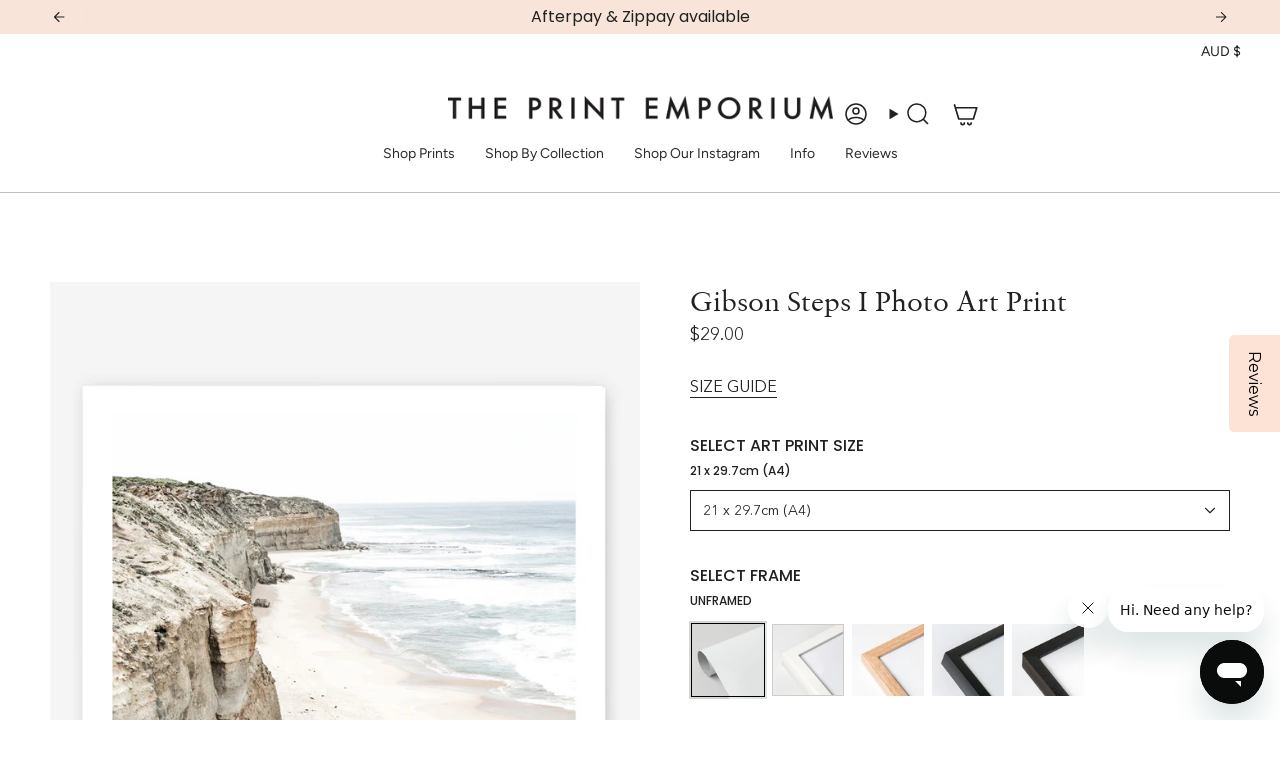

--- FILE ---
content_type: text/html; charset=utf-8
request_url: https://theprintemporium.com.au/products/gibsons-steps-i-photo-art-print?section_id=api-product-grid-item
body_size: 1886
content:
<div id="shopify-section-api-product-grid-item" class="shopify-section">

<div data-api-content>
<div class="grid-item product-item product-item--swatches product-item--centered product-item--outer-text  "
    id="product-item--api-product-grid-item-6848718078115"
    data-grid-item
    
  >
    <div class="product-item__image double__image 564" data-product-image>
      <a class="product-link is-not-relative MI-CLASE-JAMAK " href="/products/gibsons-steps-i-photo-art-print" aria-label="Gibson Steps I Photo Art Print" data-product-link="/products/gibsons-steps-i-photo-art-print"><div class="product-item__bg" data-product-image-default><figure class="image-wrapper image-wrapper--cover lazy-image lazy-image--backfill is-loading" style="--aspect-ratio: 1;" data-aos-disabled="true"><img src="//theprintemporium.com.au/cdn/shop/products/Shop-Gibson-Steps-I-Photo-Art-Print-a-coastal-themed-photography-wall-art-print-from-The-Print-Emporium-wall-artwork-collection-Buy-Australian-made-fine-art-poster-and-framed-prints-f.jpg?crop=center&amp;height=1000&amp;v=1668118386&amp;width=1000" alt="Shop Gibson Steps I Photo Art Print a coastal themed photography wall art print from The Print Emporium wall artwork collection - Buy Australian made fine art poster and framed prints for the home and your interior decor, TPE-1145-AP" width="1000" height="1000" loading="eager" decoding="async" srcset="//theprintemporium.com.au/cdn/shop/products/Shop-Gibson-Steps-I-Photo-Art-Print-a-coastal-themed-photography-wall-art-print-from-The-Print-Emporium-wall-artwork-collection-Buy-Australian-made-fine-art-poster-and-framed-prints-f.jpg?v=1668118386&amp;width=136 136w, //theprintemporium.com.au/cdn/shop/products/Shop-Gibson-Steps-I-Photo-Art-Print-a-coastal-themed-photography-wall-art-print-from-The-Print-Emporium-wall-artwork-collection-Buy-Australian-made-fine-art-poster-and-framed-prints-f.jpg?v=1668118386&amp;width=160 160w, //theprintemporium.com.au/cdn/shop/products/Shop-Gibson-Steps-I-Photo-Art-Print-a-coastal-themed-photography-wall-art-print-from-The-Print-Emporium-wall-artwork-collection-Buy-Australian-made-fine-art-poster-and-framed-prints-f.jpg?v=1668118386&amp;width=180 180w, //theprintemporium.com.au/cdn/shop/products/Shop-Gibson-Steps-I-Photo-Art-Print-a-coastal-themed-photography-wall-art-print-from-The-Print-Emporium-wall-artwork-collection-Buy-Australian-made-fine-art-poster-and-framed-prints-f.jpg?v=1668118386&amp;width=220 220w, //theprintemporium.com.au/cdn/shop/products/Shop-Gibson-Steps-I-Photo-Art-Print-a-coastal-themed-photography-wall-art-print-from-The-Print-Emporium-wall-artwork-collection-Buy-Australian-made-fine-art-poster-and-framed-prints-f.jpg?v=1668118386&amp;width=254 254w, //theprintemporium.com.au/cdn/shop/products/Shop-Gibson-Steps-I-Photo-Art-Print-a-coastal-themed-photography-wall-art-print-from-The-Print-Emporium-wall-artwork-collection-Buy-Australian-made-fine-art-poster-and-framed-prints-f.jpg?v=1668118386&amp;width=284 284w, //theprintemporium.com.au/cdn/shop/products/Shop-Gibson-Steps-I-Photo-Art-Print-a-coastal-themed-photography-wall-art-print-from-The-Print-Emporium-wall-artwork-collection-Buy-Australian-made-fine-art-poster-and-framed-prints-f.jpg?v=1668118386&amp;width=292 292w, //theprintemporium.com.au/cdn/shop/products/Shop-Gibson-Steps-I-Photo-Art-Print-a-coastal-themed-photography-wall-art-print-from-The-Print-Emporium-wall-artwork-collection-Buy-Australian-made-fine-art-poster-and-framed-prints-f.jpg?v=1668118386&amp;width=320 320w, //theprintemporium.com.au/cdn/shop/products/Shop-Gibson-Steps-I-Photo-Art-Print-a-coastal-themed-photography-wall-art-print-from-The-Print-Emporium-wall-artwork-collection-Buy-Australian-made-fine-art-poster-and-framed-prints-f.jpg?v=1668118386&amp;width=480 480w, //theprintemporium.com.au/cdn/shop/products/Shop-Gibson-Steps-I-Photo-Art-Print-a-coastal-themed-photography-wall-art-print-from-The-Print-Emporium-wall-artwork-collection-Buy-Australian-made-fine-art-poster-and-framed-prints-f.jpg?v=1668118386&amp;width=528 528w, //theprintemporium.com.au/cdn/shop/products/Shop-Gibson-Steps-I-Photo-Art-Print-a-coastal-themed-photography-wall-art-print-from-The-Print-Emporium-wall-artwork-collection-Buy-Australian-made-fine-art-poster-and-framed-prints-f.jpg?v=1668118386&amp;width=640 640w, //theprintemporium.com.au/cdn/shop/products/Shop-Gibson-Steps-I-Photo-Art-Print-a-coastal-themed-photography-wall-art-print-from-The-Print-Emporium-wall-artwork-collection-Buy-Australian-made-fine-art-poster-and-framed-prints-f.jpg?v=1668118386&amp;width=720 720w, //theprintemporium.com.au/cdn/shop/products/Shop-Gibson-Steps-I-Photo-Art-Print-a-coastal-themed-photography-wall-art-print-from-The-Print-Emporium-wall-artwork-collection-Buy-Australian-made-fine-art-poster-and-framed-prints-f.jpg?v=1668118386&amp;width=960 960w" sizes="500px" fetchpriority="high" class=" is-loading ">
</figure>

<div class="product-item__bg__inner" data-variant-title="21 x 29.7cm (A4) / UNFRAMED / WITH WHITE BORDER"><figure class="image-wrapper image-wrapper--cover lazy-image lazy-image--backfill is-loading" style="--aspect-ratio: 1;"><img src="//theprintemporium.com.au/cdn/shop/products/[base64].jpg?crop=center&amp;height=1000&amp;v=1668118436&amp;width=1000" alt="Shop Gibson Steps I Photo Art Print a coastal themed photography wall art print from The Print Emporium wall artwork collection - Buy Australian made fine art poster and framed prints for the home and your interior decor, TPE-1145-AP" width="1000" height="1000" loading="lazy" decoding="async" srcset="//theprintemporium.com.au/cdn/shop/products/[base64].jpg?v=1668118436&amp;width=136 136w, //theprintemporium.com.au/cdn/shop/products/[base64].jpg?v=1668118436&amp;width=160 160w, //theprintemporium.com.au/cdn/shop/products/[base64].jpg?v=1668118436&amp;width=180 180w, //theprintemporium.com.au/cdn/shop/products/[base64].jpg?v=1668118436&amp;width=220 220w, //theprintemporium.com.au/cdn/shop/products/[base64].jpg?v=1668118436&amp;width=254 254w, //theprintemporium.com.au/cdn/shop/products/[base64].jpg?v=1668118436&amp;width=284 284w, //theprintemporium.com.au/cdn/shop/products/[base64].jpg?v=1668118436&amp;width=292 292w, //theprintemporium.com.au/cdn/shop/products/[base64].jpg?v=1668118436&amp;width=320 320w, //theprintemporium.com.au/cdn/shop/products/[base64].jpg?v=1668118436&amp;width=480 480w, //theprintemporium.com.au/cdn/shop/products/[base64].jpg?v=1668118436&amp;width=528 528w, //theprintemporium.com.au/cdn/shop/products/[base64].jpg?v=1668118436&amp;width=640 640w, //theprintemporium.com.au/cdn/shop/products/[base64].jpg?v=1668118436&amp;width=720 720w, //theprintemporium.com.au/cdn/shop/products/[base64].jpg?v=1668118436&amp;width=960 960w" sizes="500px" fetchpriority="low" class=" is-loading ">
</figure>
</div><div class="product-item__bg__inner" data-variant-title="21 x 29.7cm (A4) / UNFRAMED / NO BORDER"><figure class="image-wrapper image-wrapper--cover lazy-image lazy-image--backfill is-loading" style="--aspect-ratio: 1;"><img src="//theprintemporium.com.au/cdn/shop/products/[base64].jpg?crop=center&amp;height=1000&amp;v=1668118440&amp;width=1000" alt="Shop Gibson Steps I Photo Art Print a coastal themed photography wall art print from The Print Emporium wall artwork collection - Buy Australian made fine art poster and framed prints for the home and your interior decor, TPE-1145-AP" width="1000" height="1000" loading="lazy" decoding="async" srcset="//theprintemporium.com.au/cdn/shop/products/[base64].jpg?v=1668118440&amp;width=136 136w, //theprintemporium.com.au/cdn/shop/products/[base64].jpg?v=1668118440&amp;width=160 160w, //theprintemporium.com.au/cdn/shop/products/[base64].jpg?v=1668118440&amp;width=180 180w, //theprintemporium.com.au/cdn/shop/products/[base64].jpg?v=1668118440&amp;width=220 220w, //theprintemporium.com.au/cdn/shop/products/[base64].jpg?v=1668118440&amp;width=254 254w, //theprintemporium.com.au/cdn/shop/products/[base64].jpg?v=1668118440&amp;width=284 284w, //theprintemporium.com.au/cdn/shop/products/[base64].jpg?v=1668118440&amp;width=292 292w, //theprintemporium.com.au/cdn/shop/products/[base64].jpg?v=1668118440&amp;width=320 320w, //theprintemporium.com.au/cdn/shop/products/[base64].jpg?v=1668118440&amp;width=480 480w, //theprintemporium.com.au/cdn/shop/products/[base64].jpg?v=1668118440&amp;width=528 528w, //theprintemporium.com.au/cdn/shop/products/[base64].jpg?v=1668118440&amp;width=640 640w, //theprintemporium.com.au/cdn/shop/products/[base64].jpg?v=1668118440&amp;width=720 720w, //theprintemporium.com.au/cdn/shop/products/[base64].jpg?v=1668118440&amp;width=960 960w" sizes="500px" fetchpriority="low" class=" is-loading ">
</figure>
</div><div class="product-item__bg__inner" data-variant-title="21 x 29.7cm (A4) / WHITE / WITH WHITE BORDER"><figure class="image-wrapper image-wrapper--cover lazy-image lazy-image--backfill is-loading" style="--aspect-ratio: 1;"><img src="//theprintemporium.com.au/cdn/shop/products/[base64].jpg?crop=center&amp;height=1000&amp;v=1668118418&amp;width=1000" alt="Shop Gibson Steps I Photo Art Print a coastal themed photography wall art print from The Print Emporium wall artwork collection - Buy Australian made fine art poster and framed prints for the home and your interior decor, TPE-1145-AP" width="1000" height="1000" loading="lazy" decoding="async" srcset="//theprintemporium.com.au/cdn/shop/products/[base64].jpg?v=1668118418&amp;width=136 136w, //theprintemporium.com.au/cdn/shop/products/[base64].jpg?v=1668118418&amp;width=160 160w, //theprintemporium.com.au/cdn/shop/products/[base64].jpg?v=1668118418&amp;width=180 180w, //theprintemporium.com.au/cdn/shop/products/[base64].jpg?v=1668118418&amp;width=220 220w, //theprintemporium.com.au/cdn/shop/products/[base64].jpg?v=1668118418&amp;width=254 254w, //theprintemporium.com.au/cdn/shop/products/[base64].jpg?v=1668118418&amp;width=284 284w, //theprintemporium.com.au/cdn/shop/products/[base64].jpg?v=1668118418&amp;width=292 292w, //theprintemporium.com.au/cdn/shop/products/[base64].jpg?v=1668118418&amp;width=320 320w, //theprintemporium.com.au/cdn/shop/products/[base64].jpg?v=1668118418&amp;width=480 480w, //theprintemporium.com.au/cdn/shop/products/[base64].jpg?v=1668118418&amp;width=528 528w, //theprintemporium.com.au/cdn/shop/products/[base64].jpg?v=1668118418&amp;width=640 640w, //theprintemporium.com.au/cdn/shop/products/[base64].jpg?v=1668118418&amp;width=720 720w, //theprintemporium.com.au/cdn/shop/products/[base64].jpg?v=1668118418&amp;width=960 960w" sizes="500px" fetchpriority="low" class=" is-loading ">
</figure>
</div><div class="product-item__bg__inner" data-variant-title="21 x 29.7cm (A4) / WHITE / NO BORDER"><figure class="image-wrapper image-wrapper--cover lazy-image lazy-image--backfill is-loading" style="--aspect-ratio: 1;"><img src="//theprintemporium.com.au/cdn/shop/products/[base64].jpg?crop=center&amp;height=1000&amp;v=1668118422&amp;width=1000" alt="Shop Gibson Steps I Photo Art Print a coastal themed photography wall art print from The Print Emporium wall artwork collection - Buy Australian made fine art poster and framed prints for the home and your interior decor, TPE-1145-AP" width="1000" height="1000" loading="lazy" decoding="async" srcset="//theprintemporium.com.au/cdn/shop/products/[base64].jpg?v=1668118422&amp;width=136 136w, //theprintemporium.com.au/cdn/shop/products/[base64].jpg?v=1668118422&amp;width=160 160w, //theprintemporium.com.au/cdn/shop/products/[base64].jpg?v=1668118422&amp;width=180 180w, //theprintemporium.com.au/cdn/shop/products/[base64].jpg?v=1668118422&amp;width=220 220w, //theprintemporium.com.au/cdn/shop/products/[base64].jpg?v=1668118422&amp;width=254 254w, //theprintemporium.com.au/cdn/shop/products/[base64].jpg?v=1668118422&amp;width=284 284w, //theprintemporium.com.au/cdn/shop/products/[base64].jpg?v=1668118422&amp;width=292 292w, //theprintemporium.com.au/cdn/shop/products/[base64].jpg?v=1668118422&amp;width=320 320w, //theprintemporium.com.au/cdn/shop/products/[base64].jpg?v=1668118422&amp;width=480 480w, //theprintemporium.com.au/cdn/shop/products/[base64].jpg?v=1668118422&amp;width=528 528w, //theprintemporium.com.au/cdn/shop/products/[base64].jpg?v=1668118422&amp;width=640 640w, //theprintemporium.com.au/cdn/shop/products/[base64].jpg?v=1668118422&amp;width=720 720w, //theprintemporium.com.au/cdn/shop/products/[base64].jpg?v=1668118422&amp;width=960 960w" sizes="500px" fetchpriority="low" class=" is-loading ">
</figure>
</div></div><hover-images class="product-item__bg__under">
              <div class="product-item__bg__slider" data-hover-slider><div class="product-item__bg__slide"
                    
                    data-hover-slide-touch
                  ><figure class="image-wrapper image-wrapper--cover lazy-image lazy-image--backfill is-loading" style="--aspect-ratio: 1;"><img src="//theprintemporium.com.au/cdn/shop/products/Shop-Gibson-Steps-I-Photo-Art-Print-a-coastal-themed-photography-wall-art-print-from-The-Print-Emporium-wall-artwork-collection-Buy-Australian-made-fine-art-poster-and-framed-prints-f.jpg?crop=center&amp;height=1000&amp;v=1668118386&amp;width=1000" alt="Shop Gibson Steps I Photo Art Print a coastal themed photography wall art print from The Print Emporium wall artwork collection - Buy Australian made fine art poster and framed prints for the home and your interior decor, TPE-1145-AP" width="1000" height="1000" loading="lazy" decoding="async" srcset="//theprintemporium.com.au/cdn/shop/products/Shop-Gibson-Steps-I-Photo-Art-Print-a-coastal-themed-photography-wall-art-print-from-The-Print-Emporium-wall-artwork-collection-Buy-Australian-made-fine-art-poster-and-framed-prints-f.jpg?v=1668118386&amp;width=136 136w, //theprintemporium.com.au/cdn/shop/products/Shop-Gibson-Steps-I-Photo-Art-Print-a-coastal-themed-photography-wall-art-print-from-The-Print-Emporium-wall-artwork-collection-Buy-Australian-made-fine-art-poster-and-framed-prints-f.jpg?v=1668118386&amp;width=160 160w, //theprintemporium.com.au/cdn/shop/products/Shop-Gibson-Steps-I-Photo-Art-Print-a-coastal-themed-photography-wall-art-print-from-The-Print-Emporium-wall-artwork-collection-Buy-Australian-made-fine-art-poster-and-framed-prints-f.jpg?v=1668118386&amp;width=180 180w, //theprintemporium.com.au/cdn/shop/products/Shop-Gibson-Steps-I-Photo-Art-Print-a-coastal-themed-photography-wall-art-print-from-The-Print-Emporium-wall-artwork-collection-Buy-Australian-made-fine-art-poster-and-framed-prints-f.jpg?v=1668118386&amp;width=220 220w, //theprintemporium.com.au/cdn/shop/products/Shop-Gibson-Steps-I-Photo-Art-Print-a-coastal-themed-photography-wall-art-print-from-The-Print-Emporium-wall-artwork-collection-Buy-Australian-made-fine-art-poster-and-framed-prints-f.jpg?v=1668118386&amp;width=254 254w, //theprintemporium.com.au/cdn/shop/products/Shop-Gibson-Steps-I-Photo-Art-Print-a-coastal-themed-photography-wall-art-print-from-The-Print-Emporium-wall-artwork-collection-Buy-Australian-made-fine-art-poster-and-framed-prints-f.jpg?v=1668118386&amp;width=284 284w, //theprintemporium.com.au/cdn/shop/products/Shop-Gibson-Steps-I-Photo-Art-Print-a-coastal-themed-photography-wall-art-print-from-The-Print-Emporium-wall-artwork-collection-Buy-Australian-made-fine-art-poster-and-framed-prints-f.jpg?v=1668118386&amp;width=292 292w, //theprintemporium.com.au/cdn/shop/products/Shop-Gibson-Steps-I-Photo-Art-Print-a-coastal-themed-photography-wall-art-print-from-The-Print-Emporium-wall-artwork-collection-Buy-Australian-made-fine-art-poster-and-framed-prints-f.jpg?v=1668118386&amp;width=320 320w, //theprintemporium.com.au/cdn/shop/products/Shop-Gibson-Steps-I-Photo-Art-Print-a-coastal-themed-photography-wall-art-print-from-The-Print-Emporium-wall-artwork-collection-Buy-Australian-made-fine-art-poster-and-framed-prints-f.jpg?v=1668118386&amp;width=480 480w, //theprintemporium.com.au/cdn/shop/products/Shop-Gibson-Steps-I-Photo-Art-Print-a-coastal-themed-photography-wall-art-print-from-The-Print-Emporium-wall-artwork-collection-Buy-Australian-made-fine-art-poster-and-framed-prints-f.jpg?v=1668118386&amp;width=528 528w, //theprintemporium.com.au/cdn/shop/products/Shop-Gibson-Steps-I-Photo-Art-Print-a-coastal-themed-photography-wall-art-print-from-The-Print-Emporium-wall-artwork-collection-Buy-Australian-made-fine-art-poster-and-framed-prints-f.jpg?v=1668118386&amp;width=640 640w, //theprintemporium.com.au/cdn/shop/products/Shop-Gibson-Steps-I-Photo-Art-Print-a-coastal-themed-photography-wall-art-print-from-The-Print-Emporium-wall-artwork-collection-Buy-Australian-made-fine-art-poster-and-framed-prints-f.jpg?v=1668118386&amp;width=720 720w, //theprintemporium.com.au/cdn/shop/products/Shop-Gibson-Steps-I-Photo-Art-Print-a-coastal-themed-photography-wall-art-print-from-The-Print-Emporium-wall-artwork-collection-Buy-Australian-made-fine-art-poster-and-framed-prints-f.jpg?v=1668118386&amp;width=960 960w" sizes="500px" fetchpriority="low" class=" is-loading ">
</figure>
</div><div class="product-item__bg__slide"
                    
                      data-hover-slide
                    
                    data-hover-slide-touch
                  ><figure class="image-wrapper image-wrapper--cover lazy-image lazy-image--backfill is-loading" style="--aspect-ratio: 1;"><img src="//theprintemporium.com.au/cdn/shop/products/[base64].jpg?crop=center&amp;height=1000&amp;v=1668118390&amp;width=1000" alt="Shop Gibson Steps I Photo Art Print a coastal themed photography wall art print from The Print Emporium wall artwork collection - Buy Australian made fine art poster and framed prints for the home and your interior decor, TPE-1145-AP" width="1000" height="1000" loading="lazy" decoding="async" srcset="//theprintemporium.com.au/cdn/shop/products/[base64].jpg?v=1668118390&amp;width=136 136w, //theprintemporium.com.au/cdn/shop/products/[base64].jpg?v=1668118390&amp;width=160 160w, //theprintemporium.com.au/cdn/shop/products/[base64].jpg?v=1668118390&amp;width=180 180w, //theprintemporium.com.au/cdn/shop/products/[base64].jpg?v=1668118390&amp;width=220 220w, //theprintemporium.com.au/cdn/shop/products/[base64].jpg?v=1668118390&amp;width=254 254w, //theprintemporium.com.au/cdn/shop/products/[base64].jpg?v=1668118390&amp;width=284 284w, //theprintemporium.com.au/cdn/shop/products/[base64].jpg?v=1668118390&amp;width=292 292w, //theprintemporium.com.au/cdn/shop/products/[base64].jpg?v=1668118390&amp;width=320 320w, //theprintemporium.com.au/cdn/shop/products/[base64].jpg?v=1668118390&amp;width=480 480w, //theprintemporium.com.au/cdn/shop/products/[base64].jpg?v=1668118390&amp;width=528 528w, //theprintemporium.com.au/cdn/shop/products/[base64].jpg?v=1668118390&amp;width=640 640w, //theprintemporium.com.au/cdn/shop/products/[base64].jpg?v=1668118390&amp;width=720 720w, //theprintemporium.com.au/cdn/shop/products/[base64].jpg?v=1668118390&amp;width=960 960w" sizes="500px" fetchpriority="low" class=" is-loading ">
</figure>
</div></div>
            </hover-images></a>

      
    </div>

    <div class="product-information"
      style="--swatch-size: var(--swatch-size-filters);"
      data-product-information>
      <div class="product-item__info body-medium">
        <a class="product-link" href="/products/gibsons-steps-i-photo-art-print" data-product-link="/products/gibsons-steps-i-photo-art-print">
          <p class="product-item__title">Gibson Steps I Photo Art Print</p>

          <div class="product-item__price__holder"><div class="product-item__price" data-product-price>
<span class="price">
  
    <span class="new-price">
      
        <small>From</small>
      
$29
</span>
    
  
</span>
</div>
          </div>
        </a><div class="product-item__swatches__holder product-item__swatches__holder--square product-item__swatches__holder--text-slider">
            


<form class="radio__fieldset radio__fieldset--swatches radio__fieldset--pgi" data-grid-swatch-form data-fieldset>
          <grid-swatch class="selector-wrapper__scrollbar" data-scrollbar data-swatch-handle="gibsons-steps-i-photo-art-print" data-swatch-label=" SELECT FRAME" data-swatch-values="UNFRAMED:unframed,WHITE:white,NATURAL OAK:natural-oak,BLACK SMOOTH:black-smooth,BLACK GRAIN:black-grain"></grid-swatch><div class="selector-wrapper__actions">
              <button type="button" class="radio__fieldset__arrow radio__fieldset__arrow--prev is-hidden" data-scrollbar-arrow-prev><svg aria-hidden="true" focusable="false" role="presentation" class="icon icon-nav-arrow-left" viewBox="0 0 24 24"><path d="m15 6-6 6 6 6" stroke="#000" stroke-linecap="round" stroke-linejoin="round"/></svg><span class="visually-hidden">See All</span>
              </button>
              <button type="button" class="radio__fieldset__arrow radio__fieldset__arrow--next is-hidden" data-scrollbar-arrow-next>
                <svg aria-hidden="true" focusable="false" role="presentation" class="icon icon-nav-arrow-right" viewBox="0 0 24 24"><path d="m9 6 6 6-6 6" stroke="#000" stroke-width="1" stroke-linecap="round" stroke-linejoin="round"/></svg>
                <span class="visually-hidden">See All</span>
              </button>
            </div></form>

            <span class="product-item__swatches__count">
              <span data-swatch-count>&nbsp;</span>
            </span>
          </div></div>
    </div>
  </div></div></div>

--- FILE ---
content_type: text/css
request_url: https://cdn.shopify.com/extensions/019bc61e-e0df-75dc-ad8c-8494619f160e/smart-product-filters-608/assets/globo.tree.broadcast.css
body_size: 3139
content:
.theme-store-id-868.gf-theme-version-6.spf-has-filter .collection__sidebar__slider,.theme-store-id-868.gf-theme-version-6.spf-has-filter:not(.gf-left) .collection__nav{display:none}.theme-store-id-868.gf-theme-version-6.spf-has-filter.gf-left .collection__nav>.popout--sort{visibility:hidden}.theme-store-id-868.gf-theme-version-6.spf-layout-theme #gf-products{display:grid}.theme-store-id-868.gf-theme-version-6.spf-layout-app #gf-products{display:flex!important}.theme-store-id-868.gf-theme-version-6.spf-has-filter .gf-block-title .h3,.theme-store-id-868.gf-theme-version-6.spf-has-filter .gf-block-title h3,.theme-store-id-868.gf-theme-version-6.spf-has-filter .gf-form-input-inner label{color:var(--COLOR-TEXT)!important;font-family:var(--FONT-STACK-BODY)!important;font-size:var(--font-body-small)!important;font-style:var(--FONT-STYLE-BODY)!important;font-weight:var(--FONT-WEIGHT-BODY-BOLD)!important;text-transform:none!important}.theme-store-id-868.gf-theme-version-6 .gf-count,.theme-store-id-868.gf-theme-version-6 .gf-form-input-inner select,.theme-store-id-868.gf-theme-version-6 .gf-option-block ul li a,.theme-store-id-868.gf-theme-version-6 .gf-option-block ul li button,.theme-store-id-868.gf-theme-version-6 .gf-option-block.gf-option-block-select select{color:var(--COLOR-TEXT)!important;font-size:var(--font-body-small)!important;font-style:var(--FONT-STYLE-BODY)!important}.theme-store-id-868.gf-theme-version-6 .gf-count{margin-left:5px}.theme-store-id-868.gf-theme-version-6 .gf-option-block .gf-btn-show-more{color:var(--link);font-size:var(--font-body-small)!important;text-decoration:none;transition:color .25s cubic-bezier(.215,.61,.355,1)}.theme-store-id-868.gf-theme-version-6 .gf-option-block .gf-btn-show-more:hover{color:var(--link-hover)}.theme-store-id-868.gf-theme-version-6.spf-has-filter.gf-left .gf-block-title:not(.gf-block-title-skeleton) .h3,.theme-store-id-868.gf-theme-version-6.spf-has-filter.gf-left .gf-block-title:not(.gf-block-title-skeleton) h3,.theme-store-id-868.gf-theme-version-6.spf-has-filter.gf-offcanvas .gf-block-title:not(.gf-block-title-skeleton) .h3,.theme-store-id-868.gf-theme-version-6.spf-has-filter.gf-offcanvas .gf-block-title:not(.gf-block-title-skeleton) h3{align-items:center;border-bottom:1px solid var(--border);display:flex;font-size:.825rem;justify-content:space-between;padding:0 0 5px;text-transform:none}.theme-store-id-868.gf-theme-version-6.spf-has-filter.gf-left .gf-option-block .gf-block-title .h3:after,.theme-store-id-868.gf-theme-version-6.spf-has-filter.gf-left .gf-option-block .gf-block-title h3:after,.theme-store-id-868.gf-theme-version-6.spf-has-filter.gf-offcanvas .gf-option-block .gf-block-title .h3:after,.theme-store-id-868.gf-theme-version-6.spf-has-filter.gf-offcanvas .gf-option-block .gf-block-title h3:after{float:none;font-size:18px;margin-right:0;padding-left:8px}.theme-store-id-868.gf-theme-version-6.spf-has-filter.gf-left .gf-option-block,.theme-store-id-868.gf-theme-version-6.spf-has-filter.gf-offcanvas .gf-option-block{border:0!important;padding:10px 0}.theme-store-id-868.gf-theme-version-6.spf-has-filter .globo-selected-items-wrapper h3{border:0!important}.theme-store-id-868.gf-theme-version-6.spf-has-filter .gf-block-title .gf-clear{display:none}.theme-store-id-868.gf-theme-version-6.spf-has-filter .gf-option-block ul li a{color:var(--COLOR-TEXT);font-size:.725rem}.theme-store-id-868.gf-theme-version-6.spf-has-filter .selected-item.gf-option-label a{font-size:13px;text-transform:none}.theme-store-id-868.gf-theme-version-6.spf-has-filter #gf-tree .noUi-marker-horizontal.noUi-marker{display:none}.theme-store-id-868.gf-theme-version-6.spf-has-filter #gf-tree .noUi-base,.theme-store-id-868.gf-theme-version-6.spf-has-filter #gf-tree .noUi-connects{height:4px}.theme-store-id-868.gf-theme-version-6.spf-has-filter #gf-tree .noUi-connect{background:var(--COLOR-TEXT)}.theme-store-id-868.gf-theme-version-6.spf-has-filter #gf-tree .noUi-handle{background:var(--COLOR-TEXT);border:1px solid var(--COLOR-TEXT);height:20px;top:-8px;width:20px}.theme-store-id-868.gf-theme-version-6.spf-has-filter .gf-range-inputs input[type=text]{border:1px solid var(--COLOR-TEXT);border-radius:var(--RADIUS-SELECT)!important;padding:8px;text-align:right}.theme-store-id-868.gf-theme-version-6.spf-has-filter .collection__products:after{clear:both;content:"";display:table}.theme-store-id-868.gf-theme-version-6.spf-has-filter .gf-Checkbox,.theme-store-id-868.gf-theme-version-6.spf-has-filter .gf-RadioButton{background:var(--COLOR-BG);border:1px solid var(--text-light);flex:0 0 .85rem;height:.85rem;margin-right:10px;min-width:.85rem;width:.85rem}.theme-store-id-868.gf-theme-version-6.spf-has-filter .gf-Checkbox{border-radius:var(--RADIUS)}.theme-store-id-868.gf-theme-version-6.spf-has-filter .checked .gf-Checkbox{background:transparent}.theme-store-id-868.gf-theme-version-6.spf-has-filter .checked .gf-Checkbox:after,.theme-store-id-868.gf-theme-version-6.spf-has-filter .checked .gf-RadioButton:before{background:var(--accent);box-shadow:inset 0 0 0 2px var(--COLOR-BG);content:"";height:.75rem;left:50%;position:absolute;top:50%;transform:translate(-50%,-50%);width:.75rem}.theme-store-id-868.gf-theme-version-6 .checked .gf-Checkbox,.theme-store-id-868.gf-theme-version-6 .checked .gf-RadioButton{border-color:var(--text-light)}.theme-store-id-868.gf-theme-version-6 #setLimit option,.theme-store-id-868.gf-theme-version-6 .globo-dropdown-custom__options,.theme-store-id-868.gf-theme-version-6.spf-has-filter .sort-by{background:var(--COLOR-BG)!important}.theme-store-id-868.gf-theme-version-6 .globo-dropdown-custom__options{border:1px solid var(--COLOR-BORDER-HAIRLINE);box-shadow:none;display:block;opacity:0;transition:opacity .2s ease,width .2s ease,visibility .2s;visibility:hidden;width:0}.theme-store-id-868.gf-theme-version-6 .sort-by.active .globo-dropdown-custom__options{opacity:1;transition:opacity .4s ease,width .4s ease,visibility .4s;visibility:visible;width:fit-content}.theme-store-id-868.gf-theme-version-6 .sort-by.active .globo-dropdown-custom__options span{background:var(--bg);color:var(--text);font-size:var(--font-body-small)!important;padding:8px 15px;transition:color .25s ease,background .25s ease}.theme-store-id-868.gf-theme-version-6 .sort-by.active .globo-dropdown-custom__options span:hover{--bg:var(--border-hairline);color:var(--text)}.theme-store-id-868.gf-theme-version-6 .gf-form-button-group button,.theme-store-id-868.gf-theme-version-6 .gf-refine-toggle-mobile{background:var(--COLOR-BG)!important;border:1px solid var(--border)!important;border-radius:var(--RADIUS);color:var(--COLOR-TEXT)!important;font-size:var(--font-body-small)!important;text-transform:uppercase!important}.theme-store-id-868.gf-theme-version-6 .gf-block-scroll{max-height:255px}.theme-store-id-868.gf-theme-version-6 .gf-option-box li ul{border-left:1px dotted var(--text-light)!important}.theme-store-id-868.gf-theme-version-6 .gf-option-box ul li>div:before{border-bottom:1px dotted var(--text-light)!important}.theme-store-id-868.gf-theme-version-6 .gf-option-block ul.gf-option-box li:not(.is-collapsed)>div>a+span:after,.theme-store-id-868.gf-theme-version-6 .gf-option-block ul.gf-option-box li:not(.is-collapsed)>div>button+span:after{border-top:5px solid var(--COLOR-TEXT)}.theme-store-id-868.gf-theme-version-6 .gf-option-block ul.gf-option-box li.is-collapsed>div>a+span:after,.theme-store-id-868.gf-theme-version-6 .gf-option-block ul.gf-option-box li.is-collapsed>div>button+span:after{border-bottom:5px solid var(--COLOR-TEXT)}.theme-store-id-868.gf-theme-version-6.spf-has-filter .gf-option-block-box-rectangle.gf-option-block ul li.gf-box-rectangle button{background-color:transparent!important;border:1px solid var(--COLOR-TEXT)!important;border-radius:var(--RADIUS);transition:all .1s ease}.theme-store-id-868.gf-theme-version-6.spf-has-filter .gf-option-block-box-rectangle.gf-option-block ul li.gf-box-rectangle button.checked,.theme-store-id-868.gf-theme-version-6.spf-has-filter .gf-option-block-box-rectangle.gf-option-block ul li.gf-box-rectangle button:hover{background:var(--COLOR-TEXT)!important;border-color:var(--COLOR-TEXT)!important}.theme-store-id-868.gf-theme-version-6.spf-has-filter .gf-option-block-box-rectangle.gf-option-block ul li.gf-box-rectangle a.checked span,.theme-store-id-868.gf-theme-version-6.spf-has-filter .gf-option-block-box-rectangle.gf-option-block ul li.gf-box-rectangle a:hover span,.theme-store-id-868.gf-theme-version-6.spf-has-filter .gf-option-block-box-rectangle.gf-option-block ul li.gf-box-rectangle button.checked span,.theme-store-id-868.gf-theme-version-6.spf-has-filter .gf-option-block-box-rectangle.gf-option-block ul li.gf-box-rectangle button:hover span{color:var(--COLOR-BG)!important}.theme-store-id-868.gf-theme-version-6.spf-has-filter input.gf-controls-search-input{height:50px}.theme-store-id-868.gf-theme-version-6.spf-has-filter input.gf-controls-search-input,.theme-store-id-868.gf-theme-version-6.spf-has-filter input.gf-search{border:1px solid var(--border);border-radius:var(--RADIUS);color:var(--COLOR-TEXT)!important;font-size:var(--font-body-small)!important}.theme-store-id-868.gf-theme-version-6.spf-has-filter #setLimit,.theme-store-id-868.gf-theme-version-6.spf-has-filter .sort-by label,.theme-store-id-868.gf-theme-version-6.spf-has-filter span.gf-summary,.theme-store-id-868.gf-theme-version-6.spf-has-filter span.gf-summary b{border-radius:var(--btn-radius);color:var(--COLOR-TEXT);font-size:var(--font-body-small);font-weight:var(--BTN-FONT-WEIGHT);letter-spacing:var(--BTN-LETTER-SPACING);text-transform:var(--BTN-UPPERCASE)}.theme-store-id-868.gf-theme-version-6.spf-has-filter #gf_pagination_wrap .pagination>span.current{box-shadow:0 0 0 1px currentColor;font-weight:var(--FONT-WEIGHT-BODY)}.theme-store-id-868.gf-theme-version-6.spf-has-filter #gf_pagination_wrap .pagination>span.current,.theme-store-id-868.gf-theme-version-6.spf-has-filter #gf_pagination_wrap .pagination>span.deco,.theme-store-id-868.gf-theme-version-6.spf-has-filter #gf_pagination_wrap .pagination>span>a{color:var(--text);display:block;font-size:calc(.875rem*var(--font-body-small));margin:0 12px;padding:4px 8px}.theme-store-id-868.gf-theme-version-6 #gf_pagination_wrap .pagination>span>a:hover,.theme-store-id-868.gf-theme-version-6 #gf_pagination_wrap .pagination>span>span:focus,.theme-store-id-868.gf-theme-version-6 .pagination>span>a:focus,.theme-store-id-868.gf-theme-version-6 .pagination>span>span:hover{color:var(--text);font-weight:var(--FONT-WEIGHT-BODY)}.theme-store-id-868.gf-theme-version-6.spf-has-filter #gf-tree .gf-filter-header .gf-close-canvas svg path,.theme-store-id-868.gf-theme-version-6.spf-has-filter .gf-clear svg path,.theme-store-id-868.gf-theme-version-6.spf-has-filter button.gf-controls-search-button svg path{fill:var(--COLOR-TEXT)}.theme-store-id-868.gf-theme-version-6.gf-top_one #gf-tree .globo-selected-items-wrapper .selected-item>a,.theme-store-id-868.gf-theme-version-6.spf-has-filter #gf-controls-container .globo-selected-items-wrapper .selected-item>a,.theme-store-id-868.gf-theme-version-6.spf-has-filter #gf-tree>div.globo-selected-items-wrapper>div.gf-block-content.globo-selected-items>div.selected-item>a{background-color:var(--bg-accent);border-color:transparent!important;border-radius:var(--RADIUS);color:var(--text)!important;display:inline-flex;font-family:var(--FONT-STACK-BODY)!important;font-size:var(--font-body-x-small)!important;font-weight:var(--FONT-WEIGHT-BODY)!important;letter-spacing:var(--LETTER-SPACING-BODY);padding:8px 7px 8px 14px;transition:all .25s cubic-bezier(.215,.61,.355,1)}.theme-store-id-868.gf-theme-version-6.spf-has-filter #gf-tree>div.globo-selected-items-wrapper>div.gf-block-content.globo-selected-items>div.selected-item>a>span.selected-item>strong{font-weight:var(--FONT-WEIGHT-BODY)!important}.theme-store-id-868.gf-theme-version-6.gf-top_one #gf-tree .globo-selected-items-wrapper .selected-item>a>.selected-item>span,.theme-store-id-868.gf-theme-version-6.spf-has-filter #gf-controls-container>div>div.globo-selected-items-wrapper>ul>li>a>span.selected-item>span.hidden-xs,.theme-store-id-868.gf-theme-version-6.spf-has-filter #gf-tree>div.globo-selected-items-wrapper>div.gf-block-content.globo-selected-items>div.selected-item>a>span.selected-item>span{display:none}.theme-store-id-868.gf-theme-version-6.gf-top_one #gf-tree .globo-selected-items-wrapper .selected-item>a>.gf-clear,.theme-store-id-868.gf-theme-version-6.spf-has-filter #gf-controls-container>div>div.globo-selected-items-wrapper>ul>li>a>span.gf-clear,.theme-store-id-868.gf-theme-version-6.spf-has-filter #gf-tree>div.globo-selected-items-wrapper>div.gf-block-content.globo-selected-items>div.selected-item>a>span.gf-clear{margin-left:8px;transform:scale(.85)}.theme-store-id-868.gf-theme-version-6.spf-has-filter #gf-controls-container div.globo-selected-items-wrapper>ul>li>a>span.gf-clear>svg>path,.theme-store-id-868.gf-theme-version-6.spf-has-filter #gf-tree div.globo-selected-items-wrapper>ul>li>a>span.gf-clear>svg>path,.theme-store-id-868.gf-theme-version-6.spf-has-filter #gf-tree>div.globo-selected-items-wrapper>div.gf-block-content.globo-selected-items>div.selected-item>a>span.gf-clear svg path{fill:var(--text)!important;transition:all .25s ease}.theme-store-id-868.gf-theme-version-6.spf-has-filter #gf-controls-container div.globo-selected-items-wrapper>ul>li>a:hover>span.gf-clear>svg>path,.theme-store-id-868.gf-theme-version-6.spf-has-filter #gf-tree div.globo-selected-items-wrapper>ul>li>a:hover>span.gf-clear>svg>path,.theme-store-id-868.gf-theme-version-6.spf-has-filter #gf-tree>div.globo-selected-items-wrapper>div.gf-block-content.globo-selected-items>div.selected-item>a:hover>span.gf-clear svg path{fill:var(--primary)!important}.theme-store-id-868.gf-theme-version-6.spf-has-filter #gf-tree .selected-item.gf-option-label{display:inline-flex;margin-bottom:7px;margin-right:7px;width:auto}.theme-store-id-868.gf-theme-version-6 #gf-controls-container .globo-selected-items-wrapper .selected-item>.clear-refinements,.theme-store-id-868.gf-theme-version-6.gf-top_one #gf-tree .globo-selected-items-wrapper .selected-item>.clear-refinements,.theme-store-id-868.gf-theme-version-6.spf-has-filter #gf-controls-container .globo-selected-items-wrapper .selected-item>a.clear-refinements,.theme-store-id-868.gf-theme-version-6.spf-has-filter .gf-refine-toggle{background-color:var(--bg-accent)!important;border-color:transparent;color:var(--text)!important;font-size:var(--font-body-x-small)!important;font-weight:var(--FONT-WEIGHT-BODY)!important;padding:8px 14px}.theme-store-id-868.gf-theme-version-6 #gf-controls-container .globo-selected-items-wrapper .selected-item>.clear-refinements:hover,.theme-store-id-868.gf-theme-version-6.gf-top_one #gf-tree .globo-selected-items-wrapper .selected-item>.clear-refinements:hover,.theme-store-id-868.gf-theme-version-6.gf-top_one #gf-tree .globo-selected-items-wrapper .selected-item>a:hover,.theme-store-id-868.gf-theme-version-6.spf-has-filter #gf-controls-container .globo-selected-items-wrapper .selected-item>a.clear-refinements:hover,.theme-store-id-868.gf-theme-version-6.spf-has-filter #gf-controls-container .globo-selected-items-wrapper .selected-item>a:hover,.theme-store-id-868.gf-theme-version-6.spf-has-filter #gf-tree>div.globo-selected-items-wrapper>div.gf-block-content.globo-selected-items>div.selected-item>a:hover,.theme-store-id-868.gf-theme-version-6.spf-has-filter .gf-refine-toggle:hover{color:var(--text-dark)!important}.theme-store-id-868.gf-theme-version-6.gf-left #gf-tree .globo-selected-items-wrapper .globo-selected-items{border-bottom:none}.theme-store-id-868.gf-theme-version-6 #gf-tree .noUi-pips{color:var(--COLOR-TEXT);opacity:.6}.theme-store-id-868.gf-theme-version-6.spf-has-filter .gf-option-block .gf-block-title .h3:after,.theme-store-id-868.gf-theme-version-6.spf-has-filter .gf-option-block .gf-block-title .h3:before,.theme-store-id-868.gf-theme-version-6.spf-has-filter .gf-option-block .gf-block-title h3:after,.theme-store-id-868.gf-theme-version-6.spf-has-filter .gf-option-block .gf-block-title h3:before{float:none;font:1em/1.2 GloboIcon;font-size:20px!important;font-weight:500;margin-right:0;padding-left:0!important;position:absolute!important;right:0!important;transition:all .3s ease}.theme-store-id-868.gf-theme-version-6.spf-has-filter .gf-option-block .gf-block-title .h3:after,.theme-store-id-868.gf-theme-version-6.spf-has-filter .gf-option-block .gf-block-title h3:after{content:"\002B"}.theme-store-id-868.gf-theme-version-6.spf-has-filter .gf-option-block .gf-block-title .h3:before,.theme-store-id-868.gf-theme-version-6.spf-has-filter .gf-option-block .gf-block-title h3:before{content:"\2212"}.theme-store-id-868.gf-theme-version-6.spf-has-filter .gf-option-block.is-collapsed .gf-block-title .h3:before,.theme-store-id-868.gf-theme-version-6.spf-has-filter .gf-option-block.is-collapsed .gf-block-title h3:before,.theme-store-id-868.gf-theme-version-6.spf-has-filter .gf-option-block:not(.is-collapsed) .gf-block-title .h3:after,.theme-store-id-868.gf-theme-version-6.spf-has-filter .gf-option-block:not(.is-collapsed) .gf-block-title h3:after{opacity:0}.theme-store-id-868.gf-theme-version-6.spf-has-filter .gf-option-block:not(.is-collapsed) .gf-block-title .h3:after,.theme-store-id-868.gf-theme-version-6.spf-has-filter .gf-option-block:not(.is-collapsed) .gf-block-title h3:after{transform:rotate(90deg)}.theme-store-id-868.gf-theme-version-6.spf-has-filter body>#gf-tree .gf-filter-footer{border-top:none}.theme-store-id-868.gf-theme-version-6.spf-has-filter #gf_pagination_wrap button.gf-loadmore-btn,.theme-store-id-868.gf-theme-version-6.spf-has-filter body>#gf-tree .gf-filter-footer button{--btn-border:var(--BTN-PRIMARY-BORDER);--btn-bg:transparent;--btn-text:var(--BTN-PRIMARY-BORDER);--btn-border-hover:var(--BTN-PRIMARY-BORDER);--btn-bg-hover:transparent;--btn-text-hover:var(--BTN-PRIMARY-BORDER);-webkit-backface-visibility:hidden;backface-visibility:hidden;background-color:var(--btn-bg);border:1px solid var(--btn-border);border-radius:var(--btn-radius);color:var(--btn-text);font-family:var(--BTN-FONT-STACK);font-size:var(--BTN-FONT-SIZE);font-style:var(--BTN-FONT-STYLE);font-weight:var(--BTN-FONT-WEIGHT);height:auto;letter-spacing:var(--BTN-LETTER-SPACING);line-height:var(--line-height-normal);overflow:hidden;padding:var(--btn-top) var(--btn-left);position:relative;text-align:center;text-decoration:none;text-transform:var(--BTN-UPPERCASE);transition:.25s ease-out;transition-property:color,background,border;vertical-align:middle}.theme-store-id-868.gf-theme-version-6.spf-has-filter body>#gf-tree .gf-filter-footer button b{font-weight:var(--BTN-FONT-WEIGHT)}.theme-store-id-868.gf-theme-version-6.spf-has-filter #gf_pagination_wrap button.gf-loadmore-btn:after,.theme-store-id-868.gf-theme-version-6.spf-has-filter body>#gf-tree .gf-filter-footer button:after{background-color:currentColor;content:"";height:100%;left:-60px;opacity:.1;position:absolute;top:0;transform:translate3d(-100%,0,0) skew(30deg);transition:transform .5s cubic-bezier(.33,0,0,1);width:calc(100% + 120px);z-index:-1}.theme-store-id-868.gf-theme-version-6.spf-has-filter #gf_pagination_wrap button.gf-loadmore-btn:hover:after,.theme-store-id-868.gf-theme-version-6.spf-has-filter body>#gf-tree .gf-filter-footer button:hover:after{transform:translateZ(0)}.theme-store-id-868.gf-theme-version-6 .gf-block-content{animation:fadeInUp .3s ease-in;margin-top:12px}.theme-store-id-868.gf-theme-version-6 .gf-option-block-swatch button,.theme-store-id-868.gf-theme-version-6 .gf-option-block-swatch-text button{transition:box-shadow .25s ease-in-out,-webkit-box-shadow .25s ease-in-out}.theme-store-id-868.gf-theme-version-6 .gf-option-block-swatch-text a>span:not(.gf-option-value,.gf-label),.theme-store-id-868.gf-theme-version-6 .gf-option-block-swatch-text button>span:not(.gf-option-value,.gf-label){border:.1rem solid var(--border);margin-right:1rem}.theme-store-id-868.gf-theme-version-6 .gf-option-block-swatch a>span:not(.gf-option-value,.gf-label),.theme-store-id-868.gf-theme-version-6 .gf-option-block-swatch button>span:not(.gf-option-value,.gf-label){border:.1rem solid var(--border)}.theme-store-id-868.gf-theme-version-6 .gf-option-block-swatch button.checked>span:not(.gf-option-value,.gf-label),.theme-store-id-868.gf-theme-version-6 .gf-option-block-swatch button:hover>span,.theme-store-id-868.gf-theme-version-6 .gf-option-block-swatch-text button.checked>span:not(.gf-option-value,.gf-label),.theme-store-id-868.gf-theme-version-6 .gf-option-block-swatch-text button:hover>span:not(.gf-option-value,.gf-label){border-color:var(--COLOR-BG);border-style:solid;border-width:2.5px;box-shadow:0 0 0 .1rem var(--text-light)}.theme-store-id-868.gf-theme-version-6 .gf-option-block-swatch button.checked>span:not(.gf-option-value,.gf-label),.theme-store-id-868.gf-theme-version-6 .gf-option-block-swatch-text button.checked>span:not(.gf-option-value,.gf-label){box-shadow:0 0 0 .0625rem var(--text-light)!important}.theme-store-id-868.gf-theme-version-6 .gf-close-canvas{flex:0 0 34px;height:34px;padding:9px;width:34px}.theme-store-id-868.gf-theme-version-6 .gf-close-canvas svg{transition:all .3s ease}.theme-store-id-868.gf-theme-version-6 .gf-close-canvas:hover svg{transform:rotate(90deg)}.theme-store-id-868.gf-theme-version-6.gf-left #gf-tree .gf-filter-contents::-webkit-scrollbar-thumb,.theme-store-id-868.gf-theme-version-6.gf-left #gf-tree .gf-filter-contents::-webkit-scrollbar-track,.theme-store-id-868.gf-theme-version-6.gf-offcanvas #gf-tree .gf-filter-contents::-webkit-scrollbar-thumb,.theme-store-id-868.gf-theme-version-6.gf-offcanvas #gf-tree .gf-filter-contents::-webkit-scrollbar-track{border-radius:10px}@media only screen and (max-width:767px){.theme-store-id-868.gf-theme-version-6.spf-has-filter .gf-block-content{padding:15px 2px 0}.theme-store-id-868.gf-theme-version-6 .gf-form-button-group button,.theme-store-id-868.gf-theme-version-6 .gf-refine-toggle-mobile,.theme-store-id-868.gf-theme-version-6.spf-has-filter .sort-by{border:1px solid var(--border)!important}.theme-store-id-868.gf-theme-version-6.spf-has-filter #gf-tree{background:var(--COLOR-BG)!important;color:var(--COLOR-TEXT)!important}.theme-store-id-868.gf-theme-version-6 #gf-tree{transition:all .6s cubic-bezier(.215,.61,.355,1),visibility .6s}.theme-store-id-868.gf-theme-version-6 body>#gf-tree .gf-filter-header{border-bottom:1px solid var(--border);padding:12px 7px 12px 15px}.theme-store-id-868.gf-theme-version-6.spf-has-filter body>#gf-tree .gf-filter-header>div.gf-filter-heading{font-family:var(--FONT-STACK-BODY);font-size:calc(1em*var(--font-body-small));font-style:var(--FONT-STYLE-BODY);font-weight:700;font-weight:var(--FONT-WEIGHT-BODY-BOLD);letter-spacing:.12em;line-height:1;margin:0 0 -3px;text-transform:uppercase}.theme-store-id-868.gf-theme-version-6.spf-has-filter #gf-tree .gf-filter-contents{mask-image:linear-gradient(0deg,transparent,#000),linear-gradient(270deg,transparent var(--scrollbar-width),#000 var(--scrollbar-width));-webkit-mask-image:linear-gradient(to top,transparent,#000),linear-gradient(to left,transparent var(--scrollbar-width),#000 var(--scrollbar-width));mask-position:left bottom;-webkit-mask-position:left bottom;mask-size:100% 20000px;-webkit-mask-size:100% 20000px;overflow-y:auto;transition:all .3s cubic-bezier(.215,.61,.355,1),mask-position .3s,-webkit-mask-position .3s}.theme-store-id-868.gf-theme-version-6.spf-has-filter #gf-tree .gf-filter-contents:hover{-webkit-mask-position:left top}.theme-store-id-868.gf-theme-version-6.offcanvas-open #gf-tree .gf-filter-contents{padding:var(--inner)}.theme-store-id-868.gf-theme-version-6.spf-has-filter #gf-tree .gf-option-block{border:0!important;padding:10px 0!important}.theme-store-id-868.gf-theme-version-6.spf-has-filter #gf-tree>div.globo-selected-items-wrapper>div.gf-block-title>div.h3{visibility:hidden}.theme-store-id-868.gf-theme-version-6.spf-has-filter #gf-tree .globo-selected-items-wrapper .gf-block-title{padding:var(--inner) var(--inner) 0}.theme-store-id-868.gf-theme-version-6.spf-has-filter body>#gf-tree .globo-selected-items-wrapper>.globo-selected-items{border-bottom:none;padding:0 var(--inner) 10px!important}}@media only screen and (max-width:480px){.theme-store-id-868.gf-theme-version-6 #gf-tree{left:-90%;width:90%!important}.theme-store-id-868.gf-theme-version-6.offcanvas-open #gf-tree{left:0}}@media only screen and (max-width:380px){.theme-store-id-868.gf-theme-version-6.spf-has-filter .gf-filter-selection,.theme-store-id-868.gf-theme-version-6.spf-has-filter .gf-filter-trigger{flex:1 1 50%;max-width:50%!important}}@media(min-width:768px){.theme-store-id-868.gf-theme-version-6.gf-left #gf-tree>div.globo-selected-items-wrapper>div.gf-block-title>div.h3{border-bottom:none}.theme-store-id-868.gf-theme-version-6 #gf-tree,.theme-store-id-868.gf-theme-version-6.gf-top_one .gf-block-content,.theme-store-id-868.gf-theme-version-6.gf-top_one .gf-filter-contents .gf-option-block .gf-block-title .h3,.theme-store-id-868.gf-theme-version-6.gf-top_one .gf-filter-contents .gf-option-block .gf-block-title h3{background:var(--bg)}.theme-store-id-868.gf-theme-version-6.gf-top_one #gf-tree{border-bottom:1px solid var(--border)}.theme-store-id-868.gf-theme-version-6.gf-top_one #gf-tree .sort-by{border:1px solid var(--border);border-radius:var(--RADIUS)}.theme-store-id-868.gf-theme-version-6.gf-top_one #gf-tree .gf-filter-contents.gf-grid--4-col .sort-by{border:none}.theme-store-id-868.gf-theme-version-6.gf-top_one #gf-tree .sort-by label{font-size:var(--font-body-small)!important;font-weight:var(--BTN-FONT-WEIGHT);letter-spacing:var(--BTN-LETTER-SPACING);text-transform:var(--BTN-UPPERCASE)}.theme-store-id-868.gf-theme-version-6.gf-top_one #gf-tree .sort-by label span{margin-left:5px}.theme-store-id-868.gf-theme-version-6.gf-top_one .gf-filter-contents:not(.gf-grid--4-col) .gf-block-content,.theme-store-id-868.gf-theme-version-6.gf-top_one .gf-grid--4-col .gf-filter-contents-inner{background:var(--COLOR-BG);border:1px solid var(--border);border-radius:var(--RADIUS)}.theme-store-id-868.gf-theme-version-6.gf-top_one .gf-filter-contents:not(.gf-grid--4-col) .gf-option-block .gf-block-title .h3,.theme-store-id-868.gf-theme-version-6.gf-top_one .gf-filter-contents:not(.gf-grid--4-col) .gf-option-block .gf-block-title h3{background:var(--bg);border:1px solid var(--border);border-radius:var(--RADIUS);padding:5px 30px 5px 20px}.theme-store-id-868.gf-theme-version-6.gf-top_one .gf-filter-contents.gf-grid--4-col .gf-option-block .gf-block-title .h3:after,.theme-store-id-868.gf-theme-version-6.gf-top_one .gf-filter-contents.gf-grid--4-col .gf-option-block .gf-block-title .h3:before{display:none}.theme-store-id-868.gf-theme-version-6.gf-top_one .gf-filter-contents:not(.gf-grid--4-col) .gf-option-block .gf-block-title .h3:after,.theme-store-id-868.gf-theme-version-6.gf-top_one .gf-filter-contents:not(.gf-grid--4-col) .gf-option-block .gf-block-title .h3:before,.theme-store-id-868.gf-theme-version-6.gf-top_one .gf-filter-contents:not(.gf-grid--4-col) .gf-option-block .gf-block-title h3:after,.theme-store-id-868.gf-theme-version-6.gf-top_one .gf-filter-contents:not(.gf-grid--4-col) .gf-option-block .gf-block-title h3:before{right:10px!important}.theme-store-id-868.gf-theme-version-6.spf-has-filter .sort-by,.theme-store-id-868.gf-theme-version-6.spf-has-filter.gf-offcanvas .gf-refine-toggle-mobile{border:none}.theme-store-id-868.gf-theme-version-6.gf-left #gf-tree{background:var(--COLOR-BG);display:flex;flex-direction:column;height:var(--full-screen);margin-right:-2px;mask-image:linear-gradient(0deg,transparent,#000),linear-gradient(270deg,transparent var(--scrollbar-width),#000 var(--scrollbar-width));-webkit-mask-image:linear-gradient(0deg,transparent,#000),linear-gradient(270deg,transparent var(--scrollbar-width),#000 var(--scrollbar-width));mask-position:left bottom;-webkit-mask-position:left bottom;mask-size:100% 20000px;-webkit-mask-size:100% 20000px;min-width:0;overflow-y:auto;padding:0 var(--inner) var(--inner) 0;position:sticky;top:var(--collection-nav-height)!important;transition:transform var(--duration) cubic-bezier(.215,.61,.355,1),mask-position var(--duration),-webkit-mask-position var(--duration);width:270px}.theme-store-id-868.gf-theme-version-6.gf-left #gf-grid,.theme-store-id-868.gf-theme-version-6.gf-left #gf-tree{transition-duration:var(--duration);transition-property:width,visibility,display;transition-timing-function:cubic-bezier(.215,.61,.355,1)}.theme-store-id-868.gf-theme-version-6.gf-left #filter-groups:not(.expanded)~.grid-outer #gf-tree{display:none;visibility:hidden;width:0}.theme-store-id-868.gf-theme-version-6.gf-left #filter-groups:not(.expanded)~.grid-outer #gf-grid{padding-left:0!important;width:100%!important}.theme-store-id-868.gf-theme-version-6.gf-left #gf-tree:hover{-webkit-mask-position:left top}.theme-store-id-868.gf-theme-version-6.spf-has-filter.gf-left #gf-tree:not(.spf-hidden)+#gf-grid{padding-left:var(--gutter);width:calc(100% - 270px)}.theme-store-id-868.gf-theme-version-6.gf-left .gf-filter-contents{padding:0 3px}.theme-store-id-868.gf-theme-version-6 #gf-tree{transition:all .6s cubic-bezier(.215,.61,.355,1),visibility .6s}.theme-store-id-868.gf-theme-version-6.gf-offcanvas #gf-tree{opacity:0;visibility:hidden}.theme-store-id-868.gf-theme-version-6.gf-offcanvas.offcanvas-open #gf-tree{opacity:1;visibility:visible}.theme-store-id-868.gf-theme-version-6 body>#gf-tree .gf-filter-header{border-bottom:1px solid var(--border);padding:12px 7px 12px 20px}.theme-store-id-868.gf-theme-version-6.spf-has-filter body>#gf-tree .gf-filter-header>div.gf-filter-heading{font-family:var(--FONT-STACK-BODY);font-size:calc(1em*var(--font-body-small));font-style:var(--FONT-STYLE-BODY);font-weight:700;font-weight:var(--FONT-WEIGHT-BODY-BOLD);letter-spacing:.12em;line-height:1;margin:0 0 -3px;text-transform:uppercase}.theme-store-id-868.gf-theme-version-6.gf-offcanvas #gf-tree .gf-filter-contents{mask-image:linear-gradient(0deg,transparent,#000),linear-gradient(270deg,transparent var(--scrollbar-width),#000 var(--scrollbar-width));-webkit-mask-image:linear-gradient(to top,transparent,#000),linear-gradient(to left,transparent var(--scrollbar-width),#000 var(--scrollbar-width));mask-position:left bottom;-webkit-mask-position:left bottom;mask-size:100% 20000px;-webkit-mask-size:100% 20000px;overflow-y:auto;transition:transform .3s cubic-bezier(.215,.61,.355,1),mask-position .3s,-webkit-mask-position .3s}.theme-store-id-868.gf-theme-version-6.gf-offcanvas #gf-tree .gf-filter-contents::-webkit-scrollbar{margin-right:1px;width:10px}.theme-store-id-868.gf-theme-version-6.gf-offcanvas #gf-tree .gf-filter-contents:hover{-webkit-mask-position:left top}.theme-store-id-868.gf-theme-version-6.gf-offcanvas #gf-tree .gf-filter-contents{margin-right:1px;padding:var(--inner)}.theme-store-id-868.gf-theme-version-6.gf-offcanvas #gf-tree .gf-option-block{padding:10px 0!important}.theme-store-id-868.gf-theme-version-6.gf-offcanvas #gf-tree>div.globo-selected-items-wrapper>div.gf-block-title>div.h3{visibility:hidden}.theme-store-id-868.gf-theme-version-6.gf-offcanvas #gf-tree .globo-selected-items-wrapper .gf-block-title{padding:var(--inner) var(--inner) 0}.theme-store-id-868.gf-theme-version-6.gf-offcanvas body>#gf-tree .globo-selected-items-wrapper>.globo-selected-items{border-bottom:none;padding:0 var(--inner)!important}.theme-store-id-868.gf-theme-version-6.gf-offcanvas #gf-tree{width:var(--DRAWER-WIDTH)!important}.theme-store-id-868.gf-theme-version-6 .gf-refine-toggle-mobile span,.theme-store-id-868.gf-theme-version-6 span#gf-mobile-refine-toggle{padding-left:0}.theme-store-id-868.gf-theme-version-6 .gf-refine-toggle-mobile{border:none!important}.theme-store-id-868.gf-theme-version-6.gf-top_one .gf-block-content{margin-top:5px}}

--- FILE ---
content_type: text/javascript; charset=utf-8
request_url: https://theprintemporium.com.au/products/gibsons-steps-i-photo-art-print.js
body_size: 4874
content:
{"id":6848718078115,"title":"Gibson Steps I Photo Art Print","handle":"gibsons-steps-i-photo-art-print","description":"\u003cdiv style=\"text-align: left;\" class=\"ProductDescriptionContainer prodAccordionContent\" data-mce-style=\"text-align: left;\"\u003e\n\u003cp\u003eShop Gibson Steps I Photo Wall Art Print by The Print Emporium\n and update your wall decor at home easily with this artwork print from our collection. \u003c\/p\u003e\n\u003cp\u003eThis photography wall art print is now available as a reproduction giclée art print (digital print using archival pigment inks), and is available either unframed or framed.\u003c\/p\u003e\n\u003c\/div\u003e\n\u003cul\u003e\n\u003cli\u003eMade in Australia\u003c\/li\u003e\n\u003cli\u003eMany size options available\u003c\/li\u003e\n\u003cli\u003eFrame options available in wooden raw natural oak, white, or black to suit any room interior decor style\u003c\/li\u003e\n\u003cli\u003eAlso available as an unframed art print on matte 230gsm white paper, shipped rolled in a mailer tube\u003c\/li\u003e\n\u003c\/ul\u003e\n\u003cp\u003e\u003cspan style=\"color: #1e1e1d;\" data-mce-style=\"color: #1e1e1d;\"\u003eRead more about our product information and commonly asked questions below, and please get in touch with our friendly customer care team if you have any questions.\u003c\/span\u003e\u003c\/p\u003e","published_at":"2021-05-08T07:40:44+10:00","created_at":"2021-05-05T23:06:42+10:00","vendor":"The Print Emporium","type":"PHOTOGRAPHY WALL ART PRINT","tags":["All Prints","Australiana","Beach","Beige","Boho","Brown","Coastal","Cream","Exclusive Prints","Hamptons","Horizontal","Landscape","Landscapes","Modern","Neutrals","Paper Art Print","Photography","Rectangle","View All"],"price":2900,"price_min":2900,"price_max":54900,"available":true,"price_varies":true,"compare_at_price":null,"compare_at_price_min":0,"compare_at_price_max":0,"compare_at_price_varies":false,"variants":[{"id":40189654139043,"title":"21 x 29.7cm (A4) \/ UNFRAMED \/ WITH WHITE BORDER","option1":"21 x 29.7cm (A4)","option2":"UNFRAMED","option3":"WITH WHITE BORDER","sku":"TPE-1145-AP","requires_shipping":true,"taxable":true,"featured_image":{"id":36071905525923,"product_id":6848718078115,"position":13,"created_at":"2022-11-11T09:13:56+11:00","updated_at":"2022-11-11T09:13:56+11:00","alt":"Shop Gibson Steps I Photo Art Print a coastal themed photography wall art print from The Print Emporium wall artwork collection - Buy Australian made fine art poster and framed prints for the home and your interior decor, TPE-1145-AP","width":1000,"height":1000,"src":"https:\/\/cdn.shopify.com\/s\/files\/1\/1244\/6908\/products\/[base64].jpg?v=1668118436","variant_ids":[40189654139043,40189654466723,40189654794403,40189655122083,40189655384227,40189656006819,40189656072355,40189656400035]},"available":true,"name":"Gibson Steps I Photo Art Print - 21 x 29.7cm (A4) \/ UNFRAMED \/ WITH WHITE BORDER","public_title":"21 x 29.7cm (A4) \/ UNFRAMED \/ WITH WHITE BORDER","options":["21 x 29.7cm (A4)","UNFRAMED","WITH WHITE BORDER"],"price":2900,"weight":250,"compare_at_price":null,"inventory_quantity":30,"inventory_management":"shopify","inventory_policy":"deny","barcode":null,"featured_media":{"alt":"Shop Gibson Steps I Photo Art Print a coastal themed photography wall art print from The Print Emporium wall artwork collection - Buy Australian made fine art poster and framed prints for the home and your interior decor, TPE-1145-AP","id":28485909545123,"position":13,"preview_image":{"aspect_ratio":1.0,"height":1000,"width":1000,"src":"https:\/\/cdn.shopify.com\/s\/files\/1\/1244\/6908\/products\/[base64].jpg?v=1668118436"}},"requires_selling_plan":false,"selling_plan_allocations":[]},{"id":40189654171811,"title":"21 x 29.7cm (A4) \/ UNFRAMED \/ NO BORDER","option1":"21 x 29.7cm (A4)","option2":"UNFRAMED","option3":"NO BORDER","sku":"TPE-1145-AP","requires_shipping":true,"taxable":true,"featured_image":{"id":36071905755299,"product_id":6848718078115,"position":14,"created_at":"2022-11-11T09:14:00+11:00","updated_at":"2022-11-11T09:14:00+11:00","alt":"Shop Gibson Steps I Photo Art Print a coastal themed photography wall art print from The Print Emporium wall artwork collection - Buy Australian made fine art poster and framed prints for the home and your interior decor, TPE-1145-AP","width":1000,"height":1000,"src":"https:\/\/cdn.shopify.com\/s\/files\/1\/1244\/6908\/products\/[base64].jpg?v=1668118440","variant_ids":[40189654171811,40189654499491,40189654827171,40189655154851,40189655416995,40189656039587,40189656105123,40189656432803]},"available":true,"name":"Gibson Steps I Photo Art Print - 21 x 29.7cm (A4) \/ UNFRAMED \/ NO BORDER","public_title":"21 x 29.7cm (A4) \/ UNFRAMED \/ NO BORDER","options":["21 x 29.7cm (A4)","UNFRAMED","NO BORDER"],"price":2900,"weight":250,"compare_at_price":null,"inventory_quantity":30,"inventory_management":"shopify","inventory_policy":"deny","barcode":null,"featured_media":{"alt":"Shop Gibson Steps I Photo Art Print a coastal themed photography wall art print from The Print Emporium wall artwork collection - Buy Australian made fine art poster and framed prints for the home and your interior decor, TPE-1145-AP","id":28485909774499,"position":14,"preview_image":{"aspect_ratio":1.0,"height":1000,"width":1000,"src":"https:\/\/cdn.shopify.com\/s\/files\/1\/1244\/6908\/products\/[base64].jpg?v=1668118440"}},"requires_selling_plan":false,"selling_plan_allocations":[]},{"id":40189654204579,"title":"21 x 29.7cm (A4) \/ WHITE \/ WITH WHITE BORDER","option1":"21 x 29.7cm (A4)","option2":"WHITE","option3":"WITH WHITE BORDER","sku":"TPE-1145-AP","requires_shipping":true,"taxable":true,"featured_image":{"id":36071902544035,"product_id":6848718078115,"position":9,"created_at":"2022-11-11T09:13:38+11:00","updated_at":"2022-11-11T09:13:38+11:00","alt":"Shop Gibson Steps I Photo Art Print a coastal themed photography wall art print from The Print Emporium wall artwork collection - Buy Australian made fine art poster and framed prints for the home and your interior decor, TPE-1145-AP","width":1000,"height":1000,"src":"https:\/\/cdn.shopify.com\/s\/files\/1\/1244\/6908\/products\/[base64].jpg?v=1668118418","variant_ids":[40189654204579,40189654532259,40189654859939,40189655187619,40189655449763,40189655875747,40189656137891,40189656465571]},"available":true,"name":"Gibson Steps I Photo Art Print - 21 x 29.7cm (A4) \/ WHITE \/ WITH WHITE BORDER","public_title":"21 x 29.7cm (A4) \/ WHITE \/ WITH WHITE BORDER","options":["21 x 29.7cm (A4)","WHITE","WITH WHITE BORDER"],"price":9900,"weight":470,"compare_at_price":null,"inventory_quantity":30,"inventory_management":"shopify","inventory_policy":"deny","barcode":null,"featured_media":{"alt":"Shop Gibson Steps I Photo Art Print a coastal themed photography wall art print from The Print Emporium wall artwork collection - Buy Australian made fine art poster and framed prints for the home and your interior decor, TPE-1145-AP","id":28485906596003,"position":9,"preview_image":{"aspect_ratio":1.0,"height":1000,"width":1000,"src":"https:\/\/cdn.shopify.com\/s\/files\/1\/1244\/6908\/products\/[base64].jpg?v=1668118418"}},"requires_selling_plan":false,"selling_plan_allocations":[]},{"id":40189654237347,"title":"21 x 29.7cm (A4) \/ WHITE \/ NO BORDER","option1":"21 x 29.7cm (A4)","option2":"WHITE","option3":"NO BORDER","sku":"TPE-1145-AP","requires_shipping":true,"taxable":true,"featured_image":{"id":36071903461539,"product_id":6848718078115,"position":10,"created_at":"2022-11-11T09:13:42+11:00","updated_at":"2022-11-11T09:13:42+11:00","alt":"Shop Gibson Steps I Photo Art Print a coastal themed photography wall art print from The Print Emporium wall artwork collection - Buy Australian made fine art poster and framed prints for the home and your interior decor, TPE-1145-AP","width":1000,"height":1000,"src":"https:\/\/cdn.shopify.com\/s\/files\/1\/1244\/6908\/products\/[base64].jpg?v=1668118422","variant_ids":[40189654237347,40189654565027,40189654892707,40189655220387,40189655482531,40189655908515,40189656170659,40189656498339]},"available":true,"name":"Gibson Steps I Photo Art Print - 21 x 29.7cm (A4) \/ WHITE \/ NO BORDER","public_title":"21 x 29.7cm (A4) \/ WHITE \/ NO BORDER","options":["21 x 29.7cm (A4)","WHITE","NO BORDER"],"price":9900,"weight":470,"compare_at_price":null,"inventory_quantity":30,"inventory_management":"shopify","inventory_policy":"deny","barcode":null,"featured_media":{"alt":"Shop Gibson Steps I Photo Art Print a coastal themed photography wall art print from The Print Emporium wall artwork collection - Buy Australian made fine art poster and framed prints for the home and your interior decor, TPE-1145-AP","id":28485907415203,"position":10,"preview_image":{"aspect_ratio":1.0,"height":1000,"width":1000,"src":"https:\/\/cdn.shopify.com\/s\/files\/1\/1244\/6908\/products\/[base64].jpg?v=1668118422"}},"requires_selling_plan":false,"selling_plan_allocations":[]},{"id":40189654270115,"title":"21 x 29.7cm (A4) \/ NATURAL OAK \/ WITH WHITE BORDER","option1":"21 x 29.7cm (A4)","option2":"NATURAL OAK","option3":"WITH WHITE BORDER","sku":"TPE-1145-AP","requires_shipping":true,"taxable":true,"featured_image":{"id":36071899562147,"product_id":6848718078115,"position":1,"created_at":"2022-11-11T09:13:06+11:00","updated_at":"2022-11-11T09:13:06+11:00","alt":"Shop Gibson Steps I Photo Art Print a coastal themed photography wall art print from The Print Emporium wall artwork collection - Buy Australian made fine art poster and framed prints for the home and your interior decor, TPE-1145-AP","width":1000,"height":1000,"src":"https:\/\/cdn.shopify.com\/s\/files\/1\/1244\/6908\/products\/Shop-Gibson-Steps-I-Photo-Art-Print-a-coastal-themed-photography-wall-art-print-from-The-Print-Emporium-wall-artwork-collection-Buy-Australian-made-fine-art-poster-and-framed-prints-f.jpg?v=1668118386","variant_ids":[40189654270115,40189654597795,40189654925475,40189655318691,40189655548067,40189655941283,40189656203427,40189656531107]},"available":true,"name":"Gibson Steps I Photo Art Print - 21 x 29.7cm (A4) \/ NATURAL OAK \/ WITH WHITE BORDER","public_title":"21 x 29.7cm (A4) \/ NATURAL OAK \/ WITH WHITE BORDER","options":["21 x 29.7cm (A4)","NATURAL OAK","WITH WHITE BORDER"],"price":9900,"weight":470,"compare_at_price":null,"inventory_quantity":30,"inventory_management":"shopify","inventory_policy":"deny","barcode":null,"featured_media":{"alt":"Shop Gibson Steps I Photo Art Print a coastal themed photography wall art print from The Print Emporium wall artwork collection - Buy Australian made fine art poster and framed prints for the home and your interior decor, TPE-1145-AP","id":28485903515811,"position":1,"preview_image":{"aspect_ratio":1.0,"height":1000,"width":1000,"src":"https:\/\/cdn.shopify.com\/s\/files\/1\/1244\/6908\/products\/Shop-Gibson-Steps-I-Photo-Art-Print-a-coastal-themed-photography-wall-art-print-from-The-Print-Emporium-wall-artwork-collection-Buy-Australian-made-fine-art-poster-and-framed-prints-f.jpg?v=1668118386"}},"requires_selling_plan":false,"selling_plan_allocations":[]},{"id":40189654302883,"title":"21 x 29.7cm (A4) \/ NATURAL OAK \/ NO BORDER","option1":"21 x 29.7cm (A4)","option2":"NATURAL OAK","option3":"NO BORDER","sku":"TPE-1145-AP","requires_shipping":true,"taxable":true,"featured_image":{"id":36071902183587,"product_id":6848718078115,"position":8,"created_at":"2022-11-11T09:13:34+11:00","updated_at":"2022-11-11T09:13:34+11:00","alt":"Shop Gibson Steps I Photo Art Print a coastal themed photography wall art print from The Print Emporium wall artwork collection - Buy Australian made fine art poster and framed prints for the home and your interior decor, TPE-1145-AP","width":1000,"height":1000,"src":"https:\/\/cdn.shopify.com\/s\/files\/1\/1244\/6908\/products\/[base64].jpg?v=1668118414","variant_ids":[40189654302883,40189654630563,40189654958243,40189655351459,40189655580835,40189655974051,40189656236195,40189656563875]},"available":true,"name":"Gibson Steps I Photo Art Print - 21 x 29.7cm (A4) \/ NATURAL OAK \/ NO BORDER","public_title":"21 x 29.7cm (A4) \/ NATURAL OAK \/ NO BORDER","options":["21 x 29.7cm (A4)","NATURAL OAK","NO BORDER"],"price":9900,"weight":470,"compare_at_price":null,"inventory_quantity":30,"inventory_management":"shopify","inventory_policy":"deny","barcode":null,"featured_media":{"alt":"Shop Gibson Steps I Photo Art Print a coastal themed photography wall art print from The Print Emporium wall artwork collection - Buy Australian made fine art poster and framed prints for the home and your interior decor, TPE-1145-AP","id":28485906137251,"position":8,"preview_image":{"aspect_ratio":1.0,"height":1000,"width":1000,"src":"https:\/\/cdn.shopify.com\/s\/files\/1\/1244\/6908\/products\/[base64].jpg?v=1668118414"}},"requires_selling_plan":false,"selling_plan_allocations":[]},{"id":40189654335651,"title":"21 x 29.7cm (A4) \/ BLACK SMOOTH \/ WITH WHITE BORDER","option1":"21 x 29.7cm (A4)","option2":"BLACK SMOOTH","option3":"WITH WHITE BORDER","sku":"TPE-1145-AP","requires_shipping":true,"taxable":true,"featured_image":{"id":36071904313507,"product_id":6848718078115,"position":11,"created_at":"2022-11-11T09:13:47+11:00","updated_at":"2022-11-11T09:13:47+11:00","alt":"Shop Gibson Steps I Photo Art Print a coastal themed photography wall art print from The Print Emporium wall artwork collection - Buy Australian made fine art poster and framed prints for the home and your interior decor, TPE-1145-AP","width":1000,"height":1000,"src":"https:\/\/cdn.shopify.com\/s\/files\/1\/1244\/6908\/products\/[base64].jpg?v=1668118427","variant_ids":[40189654335651,40189654401187,40189654663331,40189654728867,40189654991011,40189655056547,40189655253155,40189655613603,40189655679139,40189655744675,40189655810211,40189656268963,40189656334499,40189656596643,40189656662179,42673516937379]},"available":true,"name":"Gibson Steps I Photo Art Print - 21 x 29.7cm (A4) \/ BLACK SMOOTH \/ WITH WHITE BORDER","public_title":"21 x 29.7cm (A4) \/ BLACK SMOOTH \/ WITH WHITE BORDER","options":["21 x 29.7cm (A4)","BLACK SMOOTH","WITH WHITE BORDER"],"price":9900,"weight":470,"compare_at_price":null,"inventory_quantity":30,"inventory_management":"shopify","inventory_policy":"deny","barcode":null,"featured_media":{"alt":"Shop Gibson Steps I Photo Art Print a coastal themed photography wall art print from The Print Emporium wall artwork collection - Buy Australian made fine art poster and framed prints for the home and your interior decor, TPE-1145-AP","id":28485908365475,"position":11,"preview_image":{"aspect_ratio":1.0,"height":1000,"width":1000,"src":"https:\/\/cdn.shopify.com\/s\/files\/1\/1244\/6908\/products\/[base64].jpg?v=1668118427"}},"requires_selling_plan":false,"selling_plan_allocations":[]},{"id":40189654368419,"title":"21 x 29.7cm (A4) \/ BLACK SMOOTH \/ NO BORDER","option1":"21 x 29.7cm (A4)","option2":"BLACK SMOOTH","option3":"NO BORDER","sku":"TPE-1145-AP","requires_shipping":true,"taxable":true,"featured_image":{"id":36071904870563,"product_id":6848718078115,"position":12,"created_at":"2022-11-11T09:13:51+11:00","updated_at":"2022-11-11T09:13:51+11:00","alt":"Shop Gibson Steps I Photo Art Print a coastal themed photography wall art print from The Print Emporium wall artwork collection - Buy Australian made fine art poster and framed prints for the home and your interior decor, TPE-1145-AP","width":1000,"height":1000,"src":"https:\/\/cdn.shopify.com\/s\/files\/1\/1244\/6908\/products\/[base64].jpg?v=1668118431","variant_ids":[40189654368419,40189654433955,40189654696099,40189654761635,40189655023779,40189655089315,40189655285923,40189655646371,40189655711907,40189655777443,40189655842979,40189656301731,40189656367267,40189656629411,40189656694947,43259680981155]},"available":true,"name":"Gibson Steps I Photo Art Print - 21 x 29.7cm (A4) \/ BLACK SMOOTH \/ NO BORDER","public_title":"21 x 29.7cm (A4) \/ BLACK SMOOTH \/ NO BORDER","options":["21 x 29.7cm (A4)","BLACK SMOOTH","NO BORDER"],"price":9900,"weight":470,"compare_at_price":null,"inventory_quantity":30,"inventory_management":"shopify","inventory_policy":"deny","barcode":null,"featured_media":{"alt":"Shop Gibson Steps I Photo Art Print a coastal themed photography wall art print from The Print Emporium wall artwork collection - Buy Australian made fine art poster and framed prints for the home and your interior decor, TPE-1145-AP","id":28485908856995,"position":12,"preview_image":{"aspect_ratio":1.0,"height":1000,"width":1000,"src":"https:\/\/cdn.shopify.com\/s\/files\/1\/1244\/6908\/products\/[base64].jpg?v=1668118431"}},"requires_selling_plan":false,"selling_plan_allocations":[]},{"id":40189654401187,"title":"21 x 29.7cm (A4) \/ BLACK GRAIN \/ WITH WHITE BORDER","option1":"21 x 29.7cm (A4)","option2":"BLACK GRAIN","option3":"WITH WHITE BORDER","sku":"TPE-1145-AP","requires_shipping":true,"taxable":true,"featured_image":{"id":36071904313507,"product_id":6848718078115,"position":11,"created_at":"2022-11-11T09:13:47+11:00","updated_at":"2022-11-11T09:13:47+11:00","alt":"Shop Gibson Steps I Photo Art Print a coastal themed photography wall art print from The Print Emporium wall artwork collection - Buy Australian made fine art poster and framed prints for the home and your interior decor, TPE-1145-AP","width":1000,"height":1000,"src":"https:\/\/cdn.shopify.com\/s\/files\/1\/1244\/6908\/products\/[base64].jpg?v=1668118427","variant_ids":[40189654335651,40189654401187,40189654663331,40189654728867,40189654991011,40189655056547,40189655253155,40189655613603,40189655679139,40189655744675,40189655810211,40189656268963,40189656334499,40189656596643,40189656662179,42673516937379]},"available":true,"name":"Gibson Steps I Photo Art Print - 21 x 29.7cm (A4) \/ BLACK GRAIN \/ WITH WHITE BORDER","public_title":"21 x 29.7cm (A4) \/ BLACK GRAIN \/ WITH WHITE BORDER","options":["21 x 29.7cm (A4)","BLACK GRAIN","WITH WHITE BORDER"],"price":9900,"weight":470,"compare_at_price":null,"inventory_quantity":30,"inventory_management":"shopify","inventory_policy":"deny","barcode":null,"featured_media":{"alt":"Shop Gibson Steps I Photo Art Print a coastal themed photography wall art print from The Print Emporium wall artwork collection - Buy Australian made fine art poster and framed prints for the home and your interior decor, TPE-1145-AP","id":28485908365475,"position":11,"preview_image":{"aspect_ratio":1.0,"height":1000,"width":1000,"src":"https:\/\/cdn.shopify.com\/s\/files\/1\/1244\/6908\/products\/[base64].jpg?v=1668118427"}},"requires_selling_plan":false,"selling_plan_allocations":[]},{"id":40189654433955,"title":"21 x 29.7cm (A4) \/ BLACK GRAIN \/ NO BORDER","option1":"21 x 29.7cm (A4)","option2":"BLACK GRAIN","option3":"NO BORDER","sku":"TPE-1145-AP","requires_shipping":true,"taxable":true,"featured_image":{"id":36071904870563,"product_id":6848718078115,"position":12,"created_at":"2022-11-11T09:13:51+11:00","updated_at":"2022-11-11T09:13:51+11:00","alt":"Shop Gibson Steps I Photo Art Print a coastal themed photography wall art print from The Print Emporium wall artwork collection - Buy Australian made fine art poster and framed prints for the home and your interior decor, TPE-1145-AP","width":1000,"height":1000,"src":"https:\/\/cdn.shopify.com\/s\/files\/1\/1244\/6908\/products\/[base64].jpg?v=1668118431","variant_ids":[40189654368419,40189654433955,40189654696099,40189654761635,40189655023779,40189655089315,40189655285923,40189655646371,40189655711907,40189655777443,40189655842979,40189656301731,40189656367267,40189656629411,40189656694947,43259680981155]},"available":true,"name":"Gibson Steps I Photo Art Print - 21 x 29.7cm (A4) \/ BLACK GRAIN \/ NO BORDER","public_title":"21 x 29.7cm (A4) \/ BLACK GRAIN \/ NO BORDER","options":["21 x 29.7cm (A4)","BLACK GRAIN","NO BORDER"],"price":9900,"weight":470,"compare_at_price":null,"inventory_quantity":30,"inventory_management":"shopify","inventory_policy":"deny","barcode":null,"featured_media":{"alt":"Shop Gibson Steps I Photo Art Print a coastal themed photography wall art print from The Print Emporium wall artwork collection - Buy Australian made fine art poster and framed prints for the home and your interior decor, TPE-1145-AP","id":28485908856995,"position":12,"preview_image":{"aspect_ratio":1.0,"height":1000,"width":1000,"src":"https:\/\/cdn.shopify.com\/s\/files\/1\/1244\/6908\/products\/[base64].jpg?v=1668118431"}},"requires_selling_plan":false,"selling_plan_allocations":[]},{"id":40189654466723,"title":"29.7 x 42cm (A3) \/ UNFRAMED \/ WITH WHITE BORDER","option1":"29.7 x 42cm (A3)","option2":"UNFRAMED","option3":"WITH WHITE BORDER","sku":"TPE-1145-AP","requires_shipping":true,"taxable":true,"featured_image":{"id":36071905525923,"product_id":6848718078115,"position":13,"created_at":"2022-11-11T09:13:56+11:00","updated_at":"2022-11-11T09:13:56+11:00","alt":"Shop Gibson Steps I Photo Art Print a coastal themed photography wall art print from The Print Emporium wall artwork collection - Buy Australian made fine art poster and framed prints for the home and your interior decor, TPE-1145-AP","width":1000,"height":1000,"src":"https:\/\/cdn.shopify.com\/s\/files\/1\/1244\/6908\/products\/[base64].jpg?v=1668118436","variant_ids":[40189654139043,40189654466723,40189654794403,40189655122083,40189655384227,40189656006819,40189656072355,40189656400035]},"available":true,"name":"Gibson Steps I Photo Art Print - 29.7 x 42cm (A3) \/ UNFRAMED \/ WITH WHITE BORDER","public_title":"29.7 x 42cm (A3) \/ UNFRAMED \/ WITH WHITE BORDER","options":["29.7 x 42cm (A3)","UNFRAMED","WITH WHITE BORDER"],"price":4900,"weight":250,"compare_at_price":null,"inventory_quantity":30,"inventory_management":"shopify","inventory_policy":"deny","barcode":null,"featured_media":{"alt":"Shop Gibson Steps I Photo Art Print a coastal themed photography wall art print from The Print Emporium wall artwork collection - Buy Australian made fine art poster and framed prints for the home and your interior decor, TPE-1145-AP","id":28485909545123,"position":13,"preview_image":{"aspect_ratio":1.0,"height":1000,"width":1000,"src":"https:\/\/cdn.shopify.com\/s\/files\/1\/1244\/6908\/products\/[base64].jpg?v=1668118436"}},"requires_selling_plan":false,"selling_plan_allocations":[]},{"id":40189654499491,"title":"29.7 x 42cm (A3) \/ UNFRAMED \/ NO BORDER","option1":"29.7 x 42cm (A3)","option2":"UNFRAMED","option3":"NO BORDER","sku":"TPE-1145-AP","requires_shipping":true,"taxable":true,"featured_image":{"id":36071905755299,"product_id":6848718078115,"position":14,"created_at":"2022-11-11T09:14:00+11:00","updated_at":"2022-11-11T09:14:00+11:00","alt":"Shop Gibson Steps I Photo Art Print a coastal themed photography wall art print from The Print Emporium wall artwork collection - Buy Australian made fine art poster and framed prints for the home and your interior decor, TPE-1145-AP","width":1000,"height":1000,"src":"https:\/\/cdn.shopify.com\/s\/files\/1\/1244\/6908\/products\/[base64].jpg?v=1668118440","variant_ids":[40189654171811,40189654499491,40189654827171,40189655154851,40189655416995,40189656039587,40189656105123,40189656432803]},"available":true,"name":"Gibson Steps I Photo Art Print - 29.7 x 42cm (A3) \/ UNFRAMED \/ NO BORDER","public_title":"29.7 x 42cm (A3) \/ UNFRAMED \/ NO BORDER","options":["29.7 x 42cm (A3)","UNFRAMED","NO BORDER"],"price":4900,"weight":250,"compare_at_price":null,"inventory_quantity":30,"inventory_management":"shopify","inventory_policy":"deny","barcode":null,"featured_media":{"alt":"Shop Gibson Steps I Photo Art Print a coastal themed photography wall art print from The Print Emporium wall artwork collection - Buy Australian made fine art poster and framed prints for the home and your interior decor, TPE-1145-AP","id":28485909774499,"position":14,"preview_image":{"aspect_ratio":1.0,"height":1000,"width":1000,"src":"https:\/\/cdn.shopify.com\/s\/files\/1\/1244\/6908\/products\/[base64].jpg?v=1668118440"}},"requires_selling_plan":false,"selling_plan_allocations":[]},{"id":40189654532259,"title":"29.7 x 42cm (A3) \/ WHITE \/ WITH WHITE BORDER","option1":"29.7 x 42cm (A3)","option2":"WHITE","option3":"WITH WHITE BORDER","sku":"TPE-1145-AP","requires_shipping":true,"taxable":true,"featured_image":{"id":36071902544035,"product_id":6848718078115,"position":9,"created_at":"2022-11-11T09:13:38+11:00","updated_at":"2022-11-11T09:13:38+11:00","alt":"Shop Gibson Steps I Photo Art Print a coastal themed photography wall art print from The Print Emporium wall artwork collection - Buy Australian made fine art poster and framed prints for the home and your interior decor, TPE-1145-AP","width":1000,"height":1000,"src":"https:\/\/cdn.shopify.com\/s\/files\/1\/1244\/6908\/products\/[base64].jpg?v=1668118418","variant_ids":[40189654204579,40189654532259,40189654859939,40189655187619,40189655449763,40189655875747,40189656137891,40189656465571]},"available":true,"name":"Gibson Steps I Photo Art Print - 29.7 x 42cm (A3) \/ WHITE \/ WITH WHITE BORDER","public_title":"29.7 x 42cm (A3) \/ WHITE \/ WITH WHITE BORDER","options":["29.7 x 42cm (A3)","WHITE","WITH WHITE BORDER"],"price":17900,"weight":940,"compare_at_price":null,"inventory_quantity":30,"inventory_management":"shopify","inventory_policy":"deny","barcode":null,"featured_media":{"alt":"Shop Gibson Steps I Photo Art Print a coastal themed photography wall art print from The Print Emporium wall artwork collection - Buy Australian made fine art poster and framed prints for the home and your interior decor, TPE-1145-AP","id":28485906596003,"position":9,"preview_image":{"aspect_ratio":1.0,"height":1000,"width":1000,"src":"https:\/\/cdn.shopify.com\/s\/files\/1\/1244\/6908\/products\/[base64].jpg?v=1668118418"}},"requires_selling_plan":false,"selling_plan_allocations":[]},{"id":40189654565027,"title":"29.7 x 42cm (A3) \/ WHITE \/ NO BORDER","option1":"29.7 x 42cm (A3)","option2":"WHITE","option3":"NO BORDER","sku":"TPE-1145-AP","requires_shipping":true,"taxable":true,"featured_image":{"id":36071903461539,"product_id":6848718078115,"position":10,"created_at":"2022-11-11T09:13:42+11:00","updated_at":"2022-11-11T09:13:42+11:00","alt":"Shop Gibson Steps I Photo Art Print a coastal themed photography wall art print from The Print Emporium wall artwork collection - Buy Australian made fine art poster and framed prints for the home and your interior decor, TPE-1145-AP","width":1000,"height":1000,"src":"https:\/\/cdn.shopify.com\/s\/files\/1\/1244\/6908\/products\/[base64].jpg?v=1668118422","variant_ids":[40189654237347,40189654565027,40189654892707,40189655220387,40189655482531,40189655908515,40189656170659,40189656498339]},"available":true,"name":"Gibson Steps I Photo Art Print - 29.7 x 42cm (A3) \/ WHITE \/ NO BORDER","public_title":"29.7 x 42cm (A3) \/ WHITE \/ NO BORDER","options":["29.7 x 42cm (A3)","WHITE","NO BORDER"],"price":17900,"weight":940,"compare_at_price":null,"inventory_quantity":30,"inventory_management":"shopify","inventory_policy":"deny","barcode":null,"featured_media":{"alt":"Shop Gibson Steps I Photo Art Print a coastal themed photography wall art print from The Print Emporium wall artwork collection - Buy Australian made fine art poster and framed prints for the home and your interior decor, TPE-1145-AP","id":28485907415203,"position":10,"preview_image":{"aspect_ratio":1.0,"height":1000,"width":1000,"src":"https:\/\/cdn.shopify.com\/s\/files\/1\/1244\/6908\/products\/[base64].jpg?v=1668118422"}},"requires_selling_plan":false,"selling_plan_allocations":[]},{"id":40189654597795,"title":"29.7 x 42cm (A3) \/ NATURAL OAK \/ WITH WHITE BORDER","option1":"29.7 x 42cm (A3)","option2":"NATURAL OAK","option3":"WITH WHITE BORDER","sku":"TPE-1145-AP","requires_shipping":true,"taxable":true,"featured_image":{"id":36071899562147,"product_id":6848718078115,"position":1,"created_at":"2022-11-11T09:13:06+11:00","updated_at":"2022-11-11T09:13:06+11:00","alt":"Shop Gibson Steps I Photo Art Print a coastal themed photography wall art print from The Print Emporium wall artwork collection - Buy Australian made fine art poster and framed prints for the home and your interior decor, TPE-1145-AP","width":1000,"height":1000,"src":"https:\/\/cdn.shopify.com\/s\/files\/1\/1244\/6908\/products\/Shop-Gibson-Steps-I-Photo-Art-Print-a-coastal-themed-photography-wall-art-print-from-The-Print-Emporium-wall-artwork-collection-Buy-Australian-made-fine-art-poster-and-framed-prints-f.jpg?v=1668118386","variant_ids":[40189654270115,40189654597795,40189654925475,40189655318691,40189655548067,40189655941283,40189656203427,40189656531107]},"available":true,"name":"Gibson Steps I Photo Art Print - 29.7 x 42cm (A3) \/ NATURAL OAK \/ WITH WHITE BORDER","public_title":"29.7 x 42cm (A3) \/ NATURAL OAK \/ WITH WHITE BORDER","options":["29.7 x 42cm (A3)","NATURAL OAK","WITH WHITE BORDER"],"price":17900,"weight":940,"compare_at_price":null,"inventory_quantity":30,"inventory_management":"shopify","inventory_policy":"deny","barcode":null,"featured_media":{"alt":"Shop Gibson Steps I Photo Art Print a coastal themed photography wall art print from The Print Emporium wall artwork collection - Buy Australian made fine art poster and framed prints for the home and your interior decor, TPE-1145-AP","id":28485903515811,"position":1,"preview_image":{"aspect_ratio":1.0,"height":1000,"width":1000,"src":"https:\/\/cdn.shopify.com\/s\/files\/1\/1244\/6908\/products\/Shop-Gibson-Steps-I-Photo-Art-Print-a-coastal-themed-photography-wall-art-print-from-The-Print-Emporium-wall-artwork-collection-Buy-Australian-made-fine-art-poster-and-framed-prints-f.jpg?v=1668118386"}},"requires_selling_plan":false,"selling_plan_allocations":[]},{"id":40189654630563,"title":"29.7 x 42cm (A3) \/ NATURAL OAK \/ NO BORDER","option1":"29.7 x 42cm (A3)","option2":"NATURAL OAK","option3":"NO BORDER","sku":"TPE-1145-AP","requires_shipping":true,"taxable":true,"featured_image":{"id":36071902183587,"product_id":6848718078115,"position":8,"created_at":"2022-11-11T09:13:34+11:00","updated_at":"2022-11-11T09:13:34+11:00","alt":"Shop Gibson Steps I Photo Art Print a coastal themed photography wall art print from The Print Emporium wall artwork collection - Buy Australian made fine art poster and framed prints for the home and your interior decor, TPE-1145-AP","width":1000,"height":1000,"src":"https:\/\/cdn.shopify.com\/s\/files\/1\/1244\/6908\/products\/[base64].jpg?v=1668118414","variant_ids":[40189654302883,40189654630563,40189654958243,40189655351459,40189655580835,40189655974051,40189656236195,40189656563875]},"available":true,"name":"Gibson Steps I Photo Art Print - 29.7 x 42cm (A3) \/ NATURAL OAK \/ NO BORDER","public_title":"29.7 x 42cm (A3) \/ NATURAL OAK \/ NO BORDER","options":["29.7 x 42cm (A3)","NATURAL OAK","NO BORDER"],"price":17900,"weight":940,"compare_at_price":null,"inventory_quantity":30,"inventory_management":"shopify","inventory_policy":"deny","barcode":null,"featured_media":{"alt":"Shop Gibson Steps I Photo Art Print a coastal themed photography wall art print from The Print Emporium wall artwork collection - Buy Australian made fine art poster and framed prints for the home and your interior decor, TPE-1145-AP","id":28485906137251,"position":8,"preview_image":{"aspect_ratio":1.0,"height":1000,"width":1000,"src":"https:\/\/cdn.shopify.com\/s\/files\/1\/1244\/6908\/products\/[base64].jpg?v=1668118414"}},"requires_selling_plan":false,"selling_plan_allocations":[]},{"id":40189654663331,"title":"29.7 x 42cm (A3) \/ BLACK SMOOTH \/ WITH WHITE BORDER","option1":"29.7 x 42cm (A3)","option2":"BLACK SMOOTH","option3":"WITH WHITE BORDER","sku":"TPE-1145-AP","requires_shipping":true,"taxable":true,"featured_image":{"id":36071904313507,"product_id":6848718078115,"position":11,"created_at":"2022-11-11T09:13:47+11:00","updated_at":"2022-11-11T09:13:47+11:00","alt":"Shop Gibson Steps I Photo Art Print a coastal themed photography wall art print from The Print Emporium wall artwork collection - Buy Australian made fine art poster and framed prints for the home and your interior decor, TPE-1145-AP","width":1000,"height":1000,"src":"https:\/\/cdn.shopify.com\/s\/files\/1\/1244\/6908\/products\/[base64].jpg?v=1668118427","variant_ids":[40189654335651,40189654401187,40189654663331,40189654728867,40189654991011,40189655056547,40189655253155,40189655613603,40189655679139,40189655744675,40189655810211,40189656268963,40189656334499,40189656596643,40189656662179,42673516937379]},"available":true,"name":"Gibson Steps I Photo Art Print - 29.7 x 42cm (A3) \/ BLACK SMOOTH \/ WITH WHITE BORDER","public_title":"29.7 x 42cm (A3) \/ BLACK SMOOTH \/ WITH WHITE BORDER","options":["29.7 x 42cm (A3)","BLACK SMOOTH","WITH WHITE BORDER"],"price":17900,"weight":940,"compare_at_price":null,"inventory_quantity":30,"inventory_management":"shopify","inventory_policy":"deny","barcode":null,"featured_media":{"alt":"Shop Gibson Steps I Photo Art Print a coastal themed photography wall art print from The Print Emporium wall artwork collection - Buy Australian made fine art poster and framed prints for the home and your interior decor, TPE-1145-AP","id":28485908365475,"position":11,"preview_image":{"aspect_ratio":1.0,"height":1000,"width":1000,"src":"https:\/\/cdn.shopify.com\/s\/files\/1\/1244\/6908\/products\/[base64].jpg?v=1668118427"}},"requires_selling_plan":false,"selling_plan_allocations":[]},{"id":40189654696099,"title":"29.7 x 42cm (A3) \/ BLACK SMOOTH \/ NO BORDER","option1":"29.7 x 42cm (A3)","option2":"BLACK SMOOTH","option3":"NO BORDER","sku":"TPE-1145-AP","requires_shipping":true,"taxable":true,"featured_image":{"id":36071904870563,"product_id":6848718078115,"position":12,"created_at":"2022-11-11T09:13:51+11:00","updated_at":"2022-11-11T09:13:51+11:00","alt":"Shop Gibson Steps I Photo Art Print a coastal themed photography wall art print from The Print Emporium wall artwork collection - Buy Australian made fine art poster and framed prints for the home and your interior decor, TPE-1145-AP","width":1000,"height":1000,"src":"https:\/\/cdn.shopify.com\/s\/files\/1\/1244\/6908\/products\/[base64].jpg?v=1668118431","variant_ids":[40189654368419,40189654433955,40189654696099,40189654761635,40189655023779,40189655089315,40189655285923,40189655646371,40189655711907,40189655777443,40189655842979,40189656301731,40189656367267,40189656629411,40189656694947,43259680981155]},"available":true,"name":"Gibson Steps I Photo Art Print - 29.7 x 42cm (A3) \/ BLACK SMOOTH \/ NO BORDER","public_title":"29.7 x 42cm (A3) \/ BLACK SMOOTH \/ NO BORDER","options":["29.7 x 42cm (A3)","BLACK SMOOTH","NO BORDER"],"price":17900,"weight":940,"compare_at_price":null,"inventory_quantity":30,"inventory_management":"shopify","inventory_policy":"deny","barcode":null,"featured_media":{"alt":"Shop Gibson Steps I Photo Art Print a coastal themed photography wall art print from The Print Emporium wall artwork collection - Buy Australian made fine art poster and framed prints for the home and your interior decor, TPE-1145-AP","id":28485908856995,"position":12,"preview_image":{"aspect_ratio":1.0,"height":1000,"width":1000,"src":"https:\/\/cdn.shopify.com\/s\/files\/1\/1244\/6908\/products\/[base64].jpg?v=1668118431"}},"requires_selling_plan":false,"selling_plan_allocations":[]},{"id":40189654728867,"title":"29.7 x 42cm (A3) \/ BLACK GRAIN \/ WITH WHITE BORDER","option1":"29.7 x 42cm (A3)","option2":"BLACK GRAIN","option3":"WITH WHITE BORDER","sku":"TPE-1145-AP","requires_shipping":true,"taxable":true,"featured_image":{"id":36071904313507,"product_id":6848718078115,"position":11,"created_at":"2022-11-11T09:13:47+11:00","updated_at":"2022-11-11T09:13:47+11:00","alt":"Shop Gibson Steps I Photo Art Print a coastal themed photography wall art print from The Print Emporium wall artwork collection - Buy Australian made fine art poster and framed prints for the home and your interior decor, TPE-1145-AP","width":1000,"height":1000,"src":"https:\/\/cdn.shopify.com\/s\/files\/1\/1244\/6908\/products\/[base64].jpg?v=1668118427","variant_ids":[40189654335651,40189654401187,40189654663331,40189654728867,40189654991011,40189655056547,40189655253155,40189655613603,40189655679139,40189655744675,40189655810211,40189656268963,40189656334499,40189656596643,40189656662179,42673516937379]},"available":true,"name":"Gibson Steps I Photo Art Print - 29.7 x 42cm (A3) \/ BLACK GRAIN \/ WITH WHITE BORDER","public_title":"29.7 x 42cm (A3) \/ BLACK GRAIN \/ WITH WHITE BORDER","options":["29.7 x 42cm (A3)","BLACK GRAIN","WITH WHITE BORDER"],"price":17900,"weight":940,"compare_at_price":null,"inventory_quantity":30,"inventory_management":"shopify","inventory_policy":"deny","barcode":null,"featured_media":{"alt":"Shop Gibson Steps I Photo Art Print a coastal themed photography wall art print from The Print Emporium wall artwork collection - Buy Australian made fine art poster and framed prints for the home and your interior decor, TPE-1145-AP","id":28485908365475,"position":11,"preview_image":{"aspect_ratio":1.0,"height":1000,"width":1000,"src":"https:\/\/cdn.shopify.com\/s\/files\/1\/1244\/6908\/products\/[base64].jpg?v=1668118427"}},"requires_selling_plan":false,"selling_plan_allocations":[]},{"id":40189654761635,"title":"29.7 x 42cm (A3) \/ BLACK GRAIN \/ NO BORDER","option1":"29.7 x 42cm (A3)","option2":"BLACK GRAIN","option3":"NO BORDER","sku":"TPE-1145-AP","requires_shipping":true,"taxable":true,"featured_image":{"id":36071904870563,"product_id":6848718078115,"position":12,"created_at":"2022-11-11T09:13:51+11:00","updated_at":"2022-11-11T09:13:51+11:00","alt":"Shop Gibson Steps I Photo Art Print a coastal themed photography wall art print from The Print Emporium wall artwork collection - Buy Australian made fine art poster and framed prints for the home and your interior decor, TPE-1145-AP","width":1000,"height":1000,"src":"https:\/\/cdn.shopify.com\/s\/files\/1\/1244\/6908\/products\/[base64].jpg?v=1668118431","variant_ids":[40189654368419,40189654433955,40189654696099,40189654761635,40189655023779,40189655089315,40189655285923,40189655646371,40189655711907,40189655777443,40189655842979,40189656301731,40189656367267,40189656629411,40189656694947,43259680981155]},"available":true,"name":"Gibson Steps I Photo Art Print - 29.7 x 42cm (A3) \/ BLACK GRAIN \/ NO BORDER","public_title":"29.7 x 42cm (A3) \/ BLACK GRAIN \/ NO BORDER","options":["29.7 x 42cm (A3)","BLACK GRAIN","NO BORDER"],"price":17900,"weight":940,"compare_at_price":null,"inventory_quantity":30,"inventory_management":"shopify","inventory_policy":"deny","barcode":null,"featured_media":{"alt":"Shop Gibson Steps I Photo Art Print a coastal themed photography wall art print from The Print Emporium wall artwork collection - Buy Australian made fine art poster and framed prints for the home and your interior decor, TPE-1145-AP","id":28485908856995,"position":12,"preview_image":{"aspect_ratio":1.0,"height":1000,"width":1000,"src":"https:\/\/cdn.shopify.com\/s\/files\/1\/1244\/6908\/products\/[base64].jpg?v=1668118431"}},"requires_selling_plan":false,"selling_plan_allocations":[]},{"id":40189654794403,"title":"42 x 59.4cm (A2) \/ UNFRAMED \/ WITH WHITE BORDER","option1":"42 x 59.4cm (A2)","option2":"UNFRAMED","option3":"WITH WHITE BORDER","sku":"TPE-1145-AP","requires_shipping":true,"taxable":true,"featured_image":{"id":36071905525923,"product_id":6848718078115,"position":13,"created_at":"2022-11-11T09:13:56+11:00","updated_at":"2022-11-11T09:13:56+11:00","alt":"Shop Gibson Steps I Photo Art Print a coastal themed photography wall art print from The Print Emporium wall artwork collection - Buy Australian made fine art poster and framed prints for the home and your interior decor, TPE-1145-AP","width":1000,"height":1000,"src":"https:\/\/cdn.shopify.com\/s\/files\/1\/1244\/6908\/products\/[base64].jpg?v=1668118436","variant_ids":[40189654139043,40189654466723,40189654794403,40189655122083,40189655384227,40189656006819,40189656072355,40189656400035]},"available":true,"name":"Gibson Steps I Photo Art Print - 42 x 59.4cm (A2) \/ UNFRAMED \/ WITH WHITE BORDER","public_title":"42 x 59.4cm (A2) \/ UNFRAMED \/ WITH WHITE BORDER","options":["42 x 59.4cm (A2)","UNFRAMED","WITH WHITE BORDER"],"price":6900,"weight":250,"compare_at_price":null,"inventory_quantity":30,"inventory_management":"shopify","inventory_policy":"deny","barcode":null,"featured_media":{"alt":"Shop Gibson Steps I Photo Art Print a coastal themed photography wall art print from The Print Emporium wall artwork collection - Buy Australian made fine art poster and framed prints for the home and your interior decor, TPE-1145-AP","id":28485909545123,"position":13,"preview_image":{"aspect_ratio":1.0,"height":1000,"width":1000,"src":"https:\/\/cdn.shopify.com\/s\/files\/1\/1244\/6908\/products\/[base64].jpg?v=1668118436"}},"requires_selling_plan":false,"selling_plan_allocations":[]},{"id":40189654827171,"title":"42 x 59.4cm (A2) \/ UNFRAMED \/ NO BORDER","option1":"42 x 59.4cm (A2)","option2":"UNFRAMED","option3":"NO BORDER","sku":"TPE-1145-AP","requires_shipping":true,"taxable":true,"featured_image":{"id":36071905755299,"product_id":6848718078115,"position":14,"created_at":"2022-11-11T09:14:00+11:00","updated_at":"2022-11-11T09:14:00+11:00","alt":"Shop Gibson Steps I Photo Art Print a coastal themed photography wall art print from The Print Emporium wall artwork collection - Buy Australian made fine art poster and framed prints for the home and your interior decor, TPE-1145-AP","width":1000,"height":1000,"src":"https:\/\/cdn.shopify.com\/s\/files\/1\/1244\/6908\/products\/[base64].jpg?v=1668118440","variant_ids":[40189654171811,40189654499491,40189654827171,40189655154851,40189655416995,40189656039587,40189656105123,40189656432803]},"available":true,"name":"Gibson Steps I Photo Art Print - 42 x 59.4cm (A2) \/ UNFRAMED \/ NO BORDER","public_title":"42 x 59.4cm (A2) \/ UNFRAMED \/ NO BORDER","options":["42 x 59.4cm (A2)","UNFRAMED","NO BORDER"],"price":6900,"weight":250,"compare_at_price":null,"inventory_quantity":30,"inventory_management":"shopify","inventory_policy":"deny","barcode":null,"featured_media":{"alt":"Shop Gibson Steps I Photo Art Print a coastal themed photography wall art print from The Print Emporium wall artwork collection - Buy Australian made fine art poster and framed prints for the home and your interior decor, TPE-1145-AP","id":28485909774499,"position":14,"preview_image":{"aspect_ratio":1.0,"height":1000,"width":1000,"src":"https:\/\/cdn.shopify.com\/s\/files\/1\/1244\/6908\/products\/[base64].jpg?v=1668118440"}},"requires_selling_plan":false,"selling_plan_allocations":[]},{"id":40189654859939,"title":"42 x 59.4cm (A2) \/ WHITE \/ WITH WHITE BORDER","option1":"42 x 59.4cm (A2)","option2":"WHITE","option3":"WITH WHITE BORDER","sku":"TPE-1145-AP","requires_shipping":true,"taxable":true,"featured_image":{"id":36071902544035,"product_id":6848718078115,"position":9,"created_at":"2022-11-11T09:13:38+11:00","updated_at":"2022-11-11T09:13:38+11:00","alt":"Shop Gibson Steps I Photo Art Print a coastal themed photography wall art print from The Print Emporium wall artwork collection - Buy Australian made fine art poster and framed prints for the home and your interior decor, TPE-1145-AP","width":1000,"height":1000,"src":"https:\/\/cdn.shopify.com\/s\/files\/1\/1244\/6908\/products\/[base64].jpg?v=1668118418","variant_ids":[40189654204579,40189654532259,40189654859939,40189655187619,40189655449763,40189655875747,40189656137891,40189656465571]},"available":true,"name":"Gibson Steps I Photo Art Print - 42 x 59.4cm (A2) \/ WHITE \/ WITH WHITE BORDER","public_title":"42 x 59.4cm (A2) \/ WHITE \/ WITH WHITE BORDER","options":["42 x 59.4cm (A2)","WHITE","WITH WHITE BORDER"],"price":23900,"weight":1870,"compare_at_price":null,"inventory_quantity":30,"inventory_management":"shopify","inventory_policy":"deny","barcode":null,"featured_media":{"alt":"Shop Gibson Steps I Photo Art Print a coastal themed photography wall art print from The Print Emporium wall artwork collection - Buy Australian made fine art poster and framed prints for the home and your interior decor, TPE-1145-AP","id":28485906596003,"position":9,"preview_image":{"aspect_ratio":1.0,"height":1000,"width":1000,"src":"https:\/\/cdn.shopify.com\/s\/files\/1\/1244\/6908\/products\/[base64].jpg?v=1668118418"}},"requires_selling_plan":false,"selling_plan_allocations":[]},{"id":40189654892707,"title":"42 x 59.4cm (A2) \/ WHITE \/ NO BORDER","option1":"42 x 59.4cm (A2)","option2":"WHITE","option3":"NO BORDER","sku":"TPE-1145-AP","requires_shipping":true,"taxable":true,"featured_image":{"id":36071903461539,"product_id":6848718078115,"position":10,"created_at":"2022-11-11T09:13:42+11:00","updated_at":"2022-11-11T09:13:42+11:00","alt":"Shop Gibson Steps I Photo Art Print a coastal themed photography wall art print from The Print Emporium wall artwork collection - Buy Australian made fine art poster and framed prints for the home and your interior decor, TPE-1145-AP","width":1000,"height":1000,"src":"https:\/\/cdn.shopify.com\/s\/files\/1\/1244\/6908\/products\/[base64].jpg?v=1668118422","variant_ids":[40189654237347,40189654565027,40189654892707,40189655220387,40189655482531,40189655908515,40189656170659,40189656498339]},"available":true,"name":"Gibson Steps I Photo Art Print - 42 x 59.4cm (A2) \/ WHITE \/ NO BORDER","public_title":"42 x 59.4cm (A2) \/ WHITE \/ NO BORDER","options":["42 x 59.4cm (A2)","WHITE","NO BORDER"],"price":23900,"weight":1870,"compare_at_price":null,"inventory_quantity":30,"inventory_management":"shopify","inventory_policy":"deny","barcode":null,"featured_media":{"alt":"Shop Gibson Steps I Photo Art Print a coastal themed photography wall art print from The Print Emporium wall artwork collection - Buy Australian made fine art poster and framed prints for the home and your interior decor, TPE-1145-AP","id":28485907415203,"position":10,"preview_image":{"aspect_ratio":1.0,"height":1000,"width":1000,"src":"https:\/\/cdn.shopify.com\/s\/files\/1\/1244\/6908\/products\/[base64].jpg?v=1668118422"}},"requires_selling_plan":false,"selling_plan_allocations":[]},{"id":40189654925475,"title":"42 x 59.4cm (A2) \/ NATURAL OAK \/ WITH WHITE BORDER","option1":"42 x 59.4cm (A2)","option2":"NATURAL OAK","option3":"WITH WHITE BORDER","sku":"TPE-1145-AP","requires_shipping":true,"taxable":true,"featured_image":{"id":36071899562147,"product_id":6848718078115,"position":1,"created_at":"2022-11-11T09:13:06+11:00","updated_at":"2022-11-11T09:13:06+11:00","alt":"Shop Gibson Steps I Photo Art Print a coastal themed photography wall art print from The Print Emporium wall artwork collection - Buy Australian made fine art poster and framed prints for the home and your interior decor, TPE-1145-AP","width":1000,"height":1000,"src":"https:\/\/cdn.shopify.com\/s\/files\/1\/1244\/6908\/products\/Shop-Gibson-Steps-I-Photo-Art-Print-a-coastal-themed-photography-wall-art-print-from-The-Print-Emporium-wall-artwork-collection-Buy-Australian-made-fine-art-poster-and-framed-prints-f.jpg?v=1668118386","variant_ids":[40189654270115,40189654597795,40189654925475,40189655318691,40189655548067,40189655941283,40189656203427,40189656531107]},"available":true,"name":"Gibson Steps I Photo Art Print - 42 x 59.4cm (A2) \/ NATURAL OAK \/ WITH WHITE BORDER","public_title":"42 x 59.4cm (A2) \/ NATURAL OAK \/ WITH WHITE BORDER","options":["42 x 59.4cm (A2)","NATURAL OAK","WITH WHITE BORDER"],"price":23900,"weight":1870,"compare_at_price":null,"inventory_quantity":30,"inventory_management":"shopify","inventory_policy":"deny","barcode":null,"featured_media":{"alt":"Shop Gibson Steps I Photo Art Print a coastal themed photography wall art print from The Print Emporium wall artwork collection - Buy Australian made fine art poster and framed prints for the home and your interior decor, TPE-1145-AP","id":28485903515811,"position":1,"preview_image":{"aspect_ratio":1.0,"height":1000,"width":1000,"src":"https:\/\/cdn.shopify.com\/s\/files\/1\/1244\/6908\/products\/Shop-Gibson-Steps-I-Photo-Art-Print-a-coastal-themed-photography-wall-art-print-from-The-Print-Emporium-wall-artwork-collection-Buy-Australian-made-fine-art-poster-and-framed-prints-f.jpg?v=1668118386"}},"requires_selling_plan":false,"selling_plan_allocations":[]},{"id":40189654958243,"title":"42 x 59.4cm (A2) \/ NATURAL OAK \/ NO BORDER","option1":"42 x 59.4cm (A2)","option2":"NATURAL OAK","option3":"NO BORDER","sku":"TPE-1145-AP","requires_shipping":true,"taxable":true,"featured_image":{"id":36071902183587,"product_id":6848718078115,"position":8,"created_at":"2022-11-11T09:13:34+11:00","updated_at":"2022-11-11T09:13:34+11:00","alt":"Shop Gibson Steps I Photo Art Print a coastal themed photography wall art print from The Print Emporium wall artwork collection - Buy Australian made fine art poster and framed prints for the home and your interior decor, TPE-1145-AP","width":1000,"height":1000,"src":"https:\/\/cdn.shopify.com\/s\/files\/1\/1244\/6908\/products\/[base64].jpg?v=1668118414","variant_ids":[40189654302883,40189654630563,40189654958243,40189655351459,40189655580835,40189655974051,40189656236195,40189656563875]},"available":true,"name":"Gibson Steps I Photo Art Print - 42 x 59.4cm (A2) \/ NATURAL OAK \/ NO BORDER","public_title":"42 x 59.4cm (A2) \/ NATURAL OAK \/ NO BORDER","options":["42 x 59.4cm (A2)","NATURAL OAK","NO BORDER"],"price":23900,"weight":1870,"compare_at_price":null,"inventory_quantity":30,"inventory_management":"shopify","inventory_policy":"deny","barcode":null,"featured_media":{"alt":"Shop Gibson Steps I Photo Art Print a coastal themed photography wall art print from The Print Emporium wall artwork collection - Buy Australian made fine art poster and framed prints for the home and your interior decor, TPE-1145-AP","id":28485906137251,"position":8,"preview_image":{"aspect_ratio":1.0,"height":1000,"width":1000,"src":"https:\/\/cdn.shopify.com\/s\/files\/1\/1244\/6908\/products\/[base64].jpg?v=1668118414"}},"requires_selling_plan":false,"selling_plan_allocations":[]},{"id":40189654991011,"title":"42 x 59.4cm (A2) \/ BLACK SMOOTH \/ WITH WHITE BORDER","option1":"42 x 59.4cm (A2)","option2":"BLACK SMOOTH","option3":"WITH WHITE BORDER","sku":"TPE-1145-AP","requires_shipping":true,"taxable":true,"featured_image":{"id":36071904313507,"product_id":6848718078115,"position":11,"created_at":"2022-11-11T09:13:47+11:00","updated_at":"2022-11-11T09:13:47+11:00","alt":"Shop Gibson Steps I Photo Art Print a coastal themed photography wall art print from The Print Emporium wall artwork collection - Buy Australian made fine art poster and framed prints for the home and your interior decor, TPE-1145-AP","width":1000,"height":1000,"src":"https:\/\/cdn.shopify.com\/s\/files\/1\/1244\/6908\/products\/[base64].jpg?v=1668118427","variant_ids":[40189654335651,40189654401187,40189654663331,40189654728867,40189654991011,40189655056547,40189655253155,40189655613603,40189655679139,40189655744675,40189655810211,40189656268963,40189656334499,40189656596643,40189656662179,42673516937379]},"available":true,"name":"Gibson Steps I Photo Art Print - 42 x 59.4cm (A2) \/ BLACK SMOOTH \/ WITH WHITE BORDER","public_title":"42 x 59.4cm (A2) \/ BLACK SMOOTH \/ WITH WHITE BORDER","options":["42 x 59.4cm (A2)","BLACK SMOOTH","WITH WHITE BORDER"],"price":23900,"weight":1870,"compare_at_price":null,"inventory_quantity":30,"inventory_management":"shopify","inventory_policy":"deny","barcode":null,"featured_media":{"alt":"Shop Gibson Steps I Photo Art Print a coastal themed photography wall art print from The Print Emporium wall artwork collection - Buy Australian made fine art poster and framed prints for the home and your interior decor, TPE-1145-AP","id":28485908365475,"position":11,"preview_image":{"aspect_ratio":1.0,"height":1000,"width":1000,"src":"https:\/\/cdn.shopify.com\/s\/files\/1\/1244\/6908\/products\/[base64].jpg?v=1668118427"}},"requires_selling_plan":false,"selling_plan_allocations":[]},{"id":40189655023779,"title":"42 x 59.4cm (A2) \/ BLACK SMOOTH \/ NO BORDER","option1":"42 x 59.4cm (A2)","option2":"BLACK SMOOTH","option3":"NO BORDER","sku":"TPE-1145-AP","requires_shipping":true,"taxable":true,"featured_image":{"id":36071904870563,"product_id":6848718078115,"position":12,"created_at":"2022-11-11T09:13:51+11:00","updated_at":"2022-11-11T09:13:51+11:00","alt":"Shop Gibson Steps I Photo Art Print a coastal themed photography wall art print from The Print Emporium wall artwork collection - Buy Australian made fine art poster and framed prints for the home and your interior decor, TPE-1145-AP","width":1000,"height":1000,"src":"https:\/\/cdn.shopify.com\/s\/files\/1\/1244\/6908\/products\/[base64].jpg?v=1668118431","variant_ids":[40189654368419,40189654433955,40189654696099,40189654761635,40189655023779,40189655089315,40189655285923,40189655646371,40189655711907,40189655777443,40189655842979,40189656301731,40189656367267,40189656629411,40189656694947,43259680981155]},"available":true,"name":"Gibson Steps I Photo Art Print - 42 x 59.4cm (A2) \/ BLACK SMOOTH \/ NO BORDER","public_title":"42 x 59.4cm (A2) \/ BLACK SMOOTH \/ NO BORDER","options":["42 x 59.4cm (A2)","BLACK SMOOTH","NO BORDER"],"price":23900,"weight":1870,"compare_at_price":null,"inventory_quantity":30,"inventory_management":"shopify","inventory_policy":"deny","barcode":null,"featured_media":{"alt":"Shop Gibson Steps I Photo Art Print a coastal themed photography wall art print from The Print Emporium wall artwork collection - Buy Australian made fine art poster and framed prints for the home and your interior decor, TPE-1145-AP","id":28485908856995,"position":12,"preview_image":{"aspect_ratio":1.0,"height":1000,"width":1000,"src":"https:\/\/cdn.shopify.com\/s\/files\/1\/1244\/6908\/products\/[base64].jpg?v=1668118431"}},"requires_selling_plan":false,"selling_plan_allocations":[]},{"id":40189655056547,"title":"42 x 59.4cm (A2) \/ BLACK GRAIN \/ WITH WHITE BORDER","option1":"42 x 59.4cm (A2)","option2":"BLACK GRAIN","option3":"WITH WHITE BORDER","sku":"TPE-1145-AP","requires_shipping":true,"taxable":true,"featured_image":{"id":36071904313507,"product_id":6848718078115,"position":11,"created_at":"2022-11-11T09:13:47+11:00","updated_at":"2022-11-11T09:13:47+11:00","alt":"Shop Gibson Steps I Photo Art Print a coastal themed photography wall art print from The Print Emporium wall artwork collection - Buy Australian made fine art poster and framed prints for the home and your interior decor, TPE-1145-AP","width":1000,"height":1000,"src":"https:\/\/cdn.shopify.com\/s\/files\/1\/1244\/6908\/products\/[base64].jpg?v=1668118427","variant_ids":[40189654335651,40189654401187,40189654663331,40189654728867,40189654991011,40189655056547,40189655253155,40189655613603,40189655679139,40189655744675,40189655810211,40189656268963,40189656334499,40189656596643,40189656662179,42673516937379]},"available":true,"name":"Gibson Steps I Photo Art Print - 42 x 59.4cm (A2) \/ BLACK GRAIN \/ WITH WHITE BORDER","public_title":"42 x 59.4cm (A2) \/ BLACK GRAIN \/ WITH WHITE BORDER","options":["42 x 59.4cm (A2)","BLACK GRAIN","WITH WHITE BORDER"],"price":23900,"weight":1870,"compare_at_price":null,"inventory_quantity":30,"inventory_management":"shopify","inventory_policy":"deny","barcode":null,"featured_media":{"alt":"Shop Gibson Steps I Photo Art Print a coastal themed photography wall art print from The Print Emporium wall artwork collection - Buy Australian made fine art poster and framed prints for the home and your interior decor, TPE-1145-AP","id":28485908365475,"position":11,"preview_image":{"aspect_ratio":1.0,"height":1000,"width":1000,"src":"https:\/\/cdn.shopify.com\/s\/files\/1\/1244\/6908\/products\/[base64].jpg?v=1668118427"}},"requires_selling_plan":false,"selling_plan_allocations":[]},{"id":40189655089315,"title":"42 x 59.4cm (A2) \/ BLACK GRAIN \/ NO BORDER","option1":"42 x 59.4cm (A2)","option2":"BLACK GRAIN","option3":"NO BORDER","sku":"TPE-1145-AP","requires_shipping":true,"taxable":true,"featured_image":{"id":36071904870563,"product_id":6848718078115,"position":12,"created_at":"2022-11-11T09:13:51+11:00","updated_at":"2022-11-11T09:13:51+11:00","alt":"Shop Gibson Steps I Photo Art Print a coastal themed photography wall art print from The Print Emporium wall artwork collection - Buy Australian made fine art poster and framed prints for the home and your interior decor, TPE-1145-AP","width":1000,"height":1000,"src":"https:\/\/cdn.shopify.com\/s\/files\/1\/1244\/6908\/products\/[base64].jpg?v=1668118431","variant_ids":[40189654368419,40189654433955,40189654696099,40189654761635,40189655023779,40189655089315,40189655285923,40189655646371,40189655711907,40189655777443,40189655842979,40189656301731,40189656367267,40189656629411,40189656694947,43259680981155]},"available":true,"name":"Gibson Steps I Photo Art Print - 42 x 59.4cm (A2) \/ BLACK GRAIN \/ NO BORDER","public_title":"42 x 59.4cm (A2) \/ BLACK GRAIN \/ NO BORDER","options":["42 x 59.4cm (A2)","BLACK GRAIN","NO BORDER"],"price":23900,"weight":1870,"compare_at_price":null,"inventory_quantity":30,"inventory_management":"shopify","inventory_policy":"deny","barcode":null,"featured_media":{"alt":"Shop Gibson Steps I Photo Art Print a coastal themed photography wall art print from The Print Emporium wall artwork collection - Buy Australian made fine art poster and framed prints for the home and your interior decor, TPE-1145-AP","id":28485908856995,"position":12,"preview_image":{"aspect_ratio":1.0,"height":1000,"width":1000,"src":"https:\/\/cdn.shopify.com\/s\/files\/1\/1244\/6908\/products\/[base64].jpg?v=1668118431"}},"requires_selling_plan":false,"selling_plan_allocations":[]},{"id":40189655122083,"title":"50 x 70cm \/ UNFRAMED \/ WITH WHITE BORDER","option1":"50 x 70cm","option2":"UNFRAMED","option3":"WITH WHITE BORDER","sku":"TPE-1145-AP","requires_shipping":true,"taxable":true,"featured_image":{"id":36071905525923,"product_id":6848718078115,"position":13,"created_at":"2022-11-11T09:13:56+11:00","updated_at":"2022-11-11T09:13:56+11:00","alt":"Shop Gibson Steps I Photo Art Print a coastal themed photography wall art print from The Print Emporium wall artwork collection - Buy Australian made fine art poster and framed prints for the home and your interior decor, TPE-1145-AP","width":1000,"height":1000,"src":"https:\/\/cdn.shopify.com\/s\/files\/1\/1244\/6908\/products\/[base64].jpg?v=1668118436","variant_ids":[40189654139043,40189654466723,40189654794403,40189655122083,40189655384227,40189656006819,40189656072355,40189656400035]},"available":true,"name":"Gibson Steps I Photo Art Print - 50 x 70cm \/ UNFRAMED \/ WITH WHITE BORDER","public_title":"50 x 70cm \/ UNFRAMED \/ WITH WHITE BORDER","options":["50 x 70cm","UNFRAMED","WITH WHITE BORDER"],"price":8900,"weight":250,"compare_at_price":null,"inventory_quantity":30,"inventory_management":"shopify","inventory_policy":"deny","barcode":null,"featured_media":{"alt":"Shop Gibson Steps I Photo Art Print a coastal themed photography wall art print from The Print Emporium wall artwork collection - Buy Australian made fine art poster and framed prints for the home and your interior decor, TPE-1145-AP","id":28485909545123,"position":13,"preview_image":{"aspect_ratio":1.0,"height":1000,"width":1000,"src":"https:\/\/cdn.shopify.com\/s\/files\/1\/1244\/6908\/products\/[base64].jpg?v=1668118436"}},"requires_selling_plan":false,"selling_plan_allocations":[]},{"id":40189655154851,"title":"50 x 70cm \/ UNFRAMED \/ NO BORDER","option1":"50 x 70cm","option2":"UNFRAMED","option3":"NO BORDER","sku":"TPE-1145-AP","requires_shipping":true,"taxable":true,"featured_image":{"id":36071905755299,"product_id":6848718078115,"position":14,"created_at":"2022-11-11T09:14:00+11:00","updated_at":"2022-11-11T09:14:00+11:00","alt":"Shop Gibson Steps I Photo Art Print a coastal themed photography wall art print from The Print Emporium wall artwork collection - Buy Australian made fine art poster and framed prints for the home and your interior decor, TPE-1145-AP","width":1000,"height":1000,"src":"https:\/\/cdn.shopify.com\/s\/files\/1\/1244\/6908\/products\/[base64].jpg?v=1668118440","variant_ids":[40189654171811,40189654499491,40189654827171,40189655154851,40189655416995,40189656039587,40189656105123,40189656432803]},"available":true,"name":"Gibson Steps I Photo Art Print - 50 x 70cm \/ UNFRAMED \/ NO BORDER","public_title":"50 x 70cm \/ UNFRAMED \/ NO BORDER","options":["50 x 70cm","UNFRAMED","NO BORDER"],"price":8900,"weight":250,"compare_at_price":null,"inventory_quantity":30,"inventory_management":"shopify","inventory_policy":"deny","barcode":null,"featured_media":{"alt":"Shop Gibson Steps I Photo Art Print a coastal themed photography wall art print from The Print Emporium wall artwork collection - Buy Australian made fine art poster and framed prints for the home and your interior decor, TPE-1145-AP","id":28485909774499,"position":14,"preview_image":{"aspect_ratio":1.0,"height":1000,"width":1000,"src":"https:\/\/cdn.shopify.com\/s\/files\/1\/1244\/6908\/products\/[base64].jpg?v=1668118440"}},"requires_selling_plan":false,"selling_plan_allocations":[]},{"id":40189655187619,"title":"50 x 70cm \/ WHITE \/ WITH WHITE BORDER","option1":"50 x 70cm","option2":"WHITE","option3":"WITH WHITE BORDER","sku":"TPE-1145-AP","requires_shipping":true,"taxable":true,"featured_image":{"id":36071902544035,"product_id":6848718078115,"position":9,"created_at":"2022-11-11T09:13:38+11:00","updated_at":"2022-11-11T09:13:38+11:00","alt":"Shop Gibson Steps I Photo Art Print a coastal themed photography wall art print from The Print Emporium wall artwork collection - Buy Australian made fine art poster and framed prints for the home and your interior decor, TPE-1145-AP","width":1000,"height":1000,"src":"https:\/\/cdn.shopify.com\/s\/files\/1\/1244\/6908\/products\/[base64].jpg?v=1668118418","variant_ids":[40189654204579,40189654532259,40189654859939,40189655187619,40189655449763,40189655875747,40189656137891,40189656465571]},"available":true,"name":"Gibson Steps I Photo Art Print - 50 x 70cm \/ WHITE \/ WITH WHITE BORDER","public_title":"50 x 70cm \/ WHITE \/ WITH WHITE BORDER","options":["50 x 70cm","WHITE","WITH WHITE BORDER"],"price":31900,"weight":2630,"compare_at_price":null,"inventory_quantity":30,"inventory_management":"shopify","inventory_policy":"deny","barcode":null,"featured_media":{"alt":"Shop Gibson Steps I Photo Art Print a coastal themed photography wall art print from The Print Emporium wall artwork collection - Buy Australian made fine art poster and framed prints for the home and your interior decor, TPE-1145-AP","id":28485906596003,"position":9,"preview_image":{"aspect_ratio":1.0,"height":1000,"width":1000,"src":"https:\/\/cdn.shopify.com\/s\/files\/1\/1244\/6908\/products\/[base64].jpg?v=1668118418"}},"requires_selling_plan":false,"selling_plan_allocations":[]},{"id":40189655220387,"title":"50 x 70cm \/ WHITE \/ NO BORDER","option1":"50 x 70cm","option2":"WHITE","option3":"NO BORDER","sku":"TPE-1145-AP","requires_shipping":true,"taxable":true,"featured_image":{"id":36071903461539,"product_id":6848718078115,"position":10,"created_at":"2022-11-11T09:13:42+11:00","updated_at":"2022-11-11T09:13:42+11:00","alt":"Shop Gibson Steps I Photo Art Print a coastal themed photography wall art print from The Print Emporium wall artwork collection - Buy Australian made fine art poster and framed prints for the home and your interior decor, TPE-1145-AP","width":1000,"height":1000,"src":"https:\/\/cdn.shopify.com\/s\/files\/1\/1244\/6908\/products\/[base64].jpg?v=1668118422","variant_ids":[40189654237347,40189654565027,40189654892707,40189655220387,40189655482531,40189655908515,40189656170659,40189656498339]},"available":true,"name":"Gibson Steps I Photo Art Print - 50 x 70cm \/ WHITE \/ NO BORDER","public_title":"50 x 70cm \/ WHITE \/ NO BORDER","options":["50 x 70cm","WHITE","NO BORDER"],"price":31900,"weight":2630,"compare_at_price":null,"inventory_quantity":30,"inventory_management":"shopify","inventory_policy":"deny","barcode":null,"featured_media":{"alt":"Shop Gibson Steps I Photo Art Print a coastal themed photography wall art print from The Print Emporium wall artwork collection - Buy Australian made fine art poster and framed prints for the home and your interior decor, TPE-1145-AP","id":28485907415203,"position":10,"preview_image":{"aspect_ratio":1.0,"height":1000,"width":1000,"src":"https:\/\/cdn.shopify.com\/s\/files\/1\/1244\/6908\/products\/[base64].jpg?v=1668118422"}},"requires_selling_plan":false,"selling_plan_allocations":[]},{"id":40189655253155,"title":"50 x 70cm \/ BLACK SMOOTH \/ WITH WHITE BORDER","option1":"50 x 70cm","option2":"BLACK SMOOTH","option3":"WITH WHITE BORDER","sku":"TPE-1145-AP","requires_shipping":true,"taxable":true,"featured_image":{"id":36071904313507,"product_id":6848718078115,"position":11,"created_at":"2022-11-11T09:13:47+11:00","updated_at":"2022-11-11T09:13:47+11:00","alt":"Shop Gibson Steps I Photo Art Print a coastal themed photography wall art print from The Print Emporium wall artwork collection - Buy Australian made fine art poster and framed prints for the home and your interior decor, TPE-1145-AP","width":1000,"height":1000,"src":"https:\/\/cdn.shopify.com\/s\/files\/1\/1244\/6908\/products\/[base64].jpg?v=1668118427","variant_ids":[40189654335651,40189654401187,40189654663331,40189654728867,40189654991011,40189655056547,40189655253155,40189655613603,40189655679139,40189655744675,40189655810211,40189656268963,40189656334499,40189656596643,40189656662179,42673516937379]},"available":true,"name":"Gibson Steps I Photo Art Print - 50 x 70cm \/ BLACK SMOOTH \/ WITH WHITE BORDER","public_title":"50 x 70cm \/ BLACK SMOOTH \/ WITH WHITE BORDER","options":["50 x 70cm","BLACK SMOOTH","WITH WHITE BORDER"],"price":31900,"weight":2630,"compare_at_price":null,"inventory_quantity":30,"inventory_management":"shopify","inventory_policy":"deny","barcode":null,"featured_media":{"alt":"Shop Gibson Steps I Photo Art Print a coastal themed photography wall art print from The Print Emporium wall artwork collection - Buy Australian made fine art poster and framed prints for the home and your interior decor, TPE-1145-AP","id":28485908365475,"position":11,"preview_image":{"aspect_ratio":1.0,"height":1000,"width":1000,"src":"https:\/\/cdn.shopify.com\/s\/files\/1\/1244\/6908\/products\/[base64].jpg?v=1668118427"}},"requires_selling_plan":false,"selling_plan_allocations":[]},{"id":42673516937379,"title":"50 x 70cm \/ BLACK GRAIN \/ WITH WHITE BORDER","option1":"50 x 70cm","option2":"BLACK GRAIN","option3":"WITH WHITE BORDER","sku":"TPE-1145-AP","requires_shipping":true,"taxable":true,"featured_image":{"id":36071904313507,"product_id":6848718078115,"position":11,"created_at":"2022-11-11T09:13:47+11:00","updated_at":"2022-11-11T09:13:47+11:00","alt":"Shop Gibson Steps I Photo Art Print a coastal themed photography wall art print from The Print Emporium wall artwork collection - Buy Australian made fine art poster and framed prints for the home and your interior decor, TPE-1145-AP","width":1000,"height":1000,"src":"https:\/\/cdn.shopify.com\/s\/files\/1\/1244\/6908\/products\/[base64].jpg?v=1668118427","variant_ids":[40189654335651,40189654401187,40189654663331,40189654728867,40189654991011,40189655056547,40189655253155,40189655613603,40189655679139,40189655744675,40189655810211,40189656268963,40189656334499,40189656596643,40189656662179,42673516937379]},"available":true,"name":"Gibson Steps I Photo Art Print - 50 x 70cm \/ BLACK GRAIN \/ WITH WHITE BORDER","public_title":"50 x 70cm \/ BLACK GRAIN \/ WITH WHITE BORDER","options":["50 x 70cm","BLACK GRAIN","WITH WHITE BORDER"],"price":31900,"weight":2630,"compare_at_price":null,"inventory_quantity":30,"inventory_management":"shopify","inventory_policy":"deny","barcode":null,"featured_media":{"alt":"Shop Gibson Steps I Photo Art Print a coastal themed photography wall art print from The Print Emporium wall artwork collection - Buy Australian made fine art poster and framed prints for the home and your interior decor, TPE-1145-AP","id":28485908365475,"position":11,"preview_image":{"aspect_ratio":1.0,"height":1000,"width":1000,"src":"https:\/\/cdn.shopify.com\/s\/files\/1\/1244\/6908\/products\/[base64].jpg?v=1668118427"}},"requires_selling_plan":false,"selling_plan_allocations":[]},{"id":40189655285923,"title":"50 x 70cm \/ BLACK SMOOTH \/ NO BORDER","option1":"50 x 70cm","option2":"BLACK SMOOTH","option3":"NO BORDER","sku":"TPE-1145-AP","requires_shipping":true,"taxable":true,"featured_image":{"id":36071904870563,"product_id":6848718078115,"position":12,"created_at":"2022-11-11T09:13:51+11:00","updated_at":"2022-11-11T09:13:51+11:00","alt":"Shop Gibson Steps I Photo Art Print a coastal themed photography wall art print from The Print Emporium wall artwork collection - Buy Australian made fine art poster and framed prints for the home and your interior decor, TPE-1145-AP","width":1000,"height":1000,"src":"https:\/\/cdn.shopify.com\/s\/files\/1\/1244\/6908\/products\/[base64].jpg?v=1668118431","variant_ids":[40189654368419,40189654433955,40189654696099,40189654761635,40189655023779,40189655089315,40189655285923,40189655646371,40189655711907,40189655777443,40189655842979,40189656301731,40189656367267,40189656629411,40189656694947,43259680981155]},"available":true,"name":"Gibson Steps I Photo Art Print - 50 x 70cm \/ BLACK SMOOTH \/ NO BORDER","public_title":"50 x 70cm \/ BLACK SMOOTH \/ NO BORDER","options":["50 x 70cm","BLACK SMOOTH","NO BORDER"],"price":31900,"weight":2630,"compare_at_price":null,"inventory_quantity":30,"inventory_management":"shopify","inventory_policy":"deny","barcode":null,"featured_media":{"alt":"Shop Gibson Steps I Photo Art Print a coastal themed photography wall art print from The Print Emporium wall artwork collection - Buy Australian made fine art poster and framed prints for the home and your interior decor, TPE-1145-AP","id":28485908856995,"position":12,"preview_image":{"aspect_ratio":1.0,"height":1000,"width":1000,"src":"https:\/\/cdn.shopify.com\/s\/files\/1\/1244\/6908\/products\/[base64].jpg?v=1668118431"}},"requires_selling_plan":false,"selling_plan_allocations":[]},{"id":43259680981155,"title":"50 x 70cm \/ BLACK GRAIN \/ NO BORDER","option1":"50 x 70cm","option2":"BLACK GRAIN","option3":"NO BORDER","sku":"TPE-1145-AP","requires_shipping":true,"taxable":true,"featured_image":{"id":36071904870563,"product_id":6848718078115,"position":12,"created_at":"2022-11-11T09:13:51+11:00","updated_at":"2022-11-11T09:13:51+11:00","alt":"Shop Gibson Steps I Photo Art Print a coastal themed photography wall art print from The Print Emporium wall artwork collection - Buy Australian made fine art poster and framed prints for the home and your interior decor, TPE-1145-AP","width":1000,"height":1000,"src":"https:\/\/cdn.shopify.com\/s\/files\/1\/1244\/6908\/products\/[base64].jpg?v=1668118431","variant_ids":[40189654368419,40189654433955,40189654696099,40189654761635,40189655023779,40189655089315,40189655285923,40189655646371,40189655711907,40189655777443,40189655842979,40189656301731,40189656367267,40189656629411,40189656694947,43259680981155]},"available":true,"name":"Gibson Steps I Photo Art Print - 50 x 70cm \/ BLACK GRAIN \/ NO BORDER","public_title":"50 x 70cm \/ BLACK GRAIN \/ NO BORDER","options":["50 x 70cm","BLACK GRAIN","NO BORDER"],"price":31900,"weight":2630,"compare_at_price":null,"inventory_quantity":30,"inventory_management":"shopify","inventory_policy":"deny","barcode":null,"featured_media":{"alt":"Shop Gibson Steps I Photo Art Print a coastal themed photography wall art print from The Print Emporium wall artwork collection - Buy Australian made fine art poster and framed prints for the home and your interior decor, TPE-1145-AP","id":28485908856995,"position":12,"preview_image":{"aspect_ratio":1.0,"height":1000,"width":1000,"src":"https:\/\/cdn.shopify.com\/s\/files\/1\/1244\/6908\/products\/[base64].jpg?v=1668118431"}},"requires_selling_plan":false,"selling_plan_allocations":[]},{"id":40189655318691,"title":"50 x 70cm \/ NATURAL OAK \/ WITH WHITE BORDER","option1":"50 x 70cm","option2":"NATURAL OAK","option3":"WITH WHITE BORDER","sku":"TPE-1145-AP","requires_shipping":true,"taxable":true,"featured_image":{"id":36071899562147,"product_id":6848718078115,"position":1,"created_at":"2022-11-11T09:13:06+11:00","updated_at":"2022-11-11T09:13:06+11:00","alt":"Shop Gibson Steps I Photo Art Print a coastal themed photography wall art print from The Print Emporium wall artwork collection - Buy Australian made fine art poster and framed prints for the home and your interior decor, TPE-1145-AP","width":1000,"height":1000,"src":"https:\/\/cdn.shopify.com\/s\/files\/1\/1244\/6908\/products\/Shop-Gibson-Steps-I-Photo-Art-Print-a-coastal-themed-photography-wall-art-print-from-The-Print-Emporium-wall-artwork-collection-Buy-Australian-made-fine-art-poster-and-framed-prints-f.jpg?v=1668118386","variant_ids":[40189654270115,40189654597795,40189654925475,40189655318691,40189655548067,40189655941283,40189656203427,40189656531107]},"available":true,"name":"Gibson Steps I Photo Art Print - 50 x 70cm \/ NATURAL OAK \/ WITH WHITE BORDER","public_title":"50 x 70cm \/ NATURAL OAK \/ WITH WHITE BORDER","options":["50 x 70cm","NATURAL OAK","WITH WHITE BORDER"],"price":31900,"weight":2630,"compare_at_price":null,"inventory_quantity":30,"inventory_management":"shopify","inventory_policy":"deny","barcode":null,"featured_media":{"alt":"Shop Gibson Steps I Photo Art Print a coastal themed photography wall art print from The Print Emporium wall artwork collection - Buy Australian made fine art poster and framed prints for the home and your interior decor, TPE-1145-AP","id":28485903515811,"position":1,"preview_image":{"aspect_ratio":1.0,"height":1000,"width":1000,"src":"https:\/\/cdn.shopify.com\/s\/files\/1\/1244\/6908\/products\/Shop-Gibson-Steps-I-Photo-Art-Print-a-coastal-themed-photography-wall-art-print-from-The-Print-Emporium-wall-artwork-collection-Buy-Australian-made-fine-art-poster-and-framed-prints-f.jpg?v=1668118386"}},"requires_selling_plan":false,"selling_plan_allocations":[]},{"id":40189655351459,"title":"50 x 70cm \/ NATURAL OAK \/ NO BORDER","option1":"50 x 70cm","option2":"NATURAL OAK","option3":"NO BORDER","sku":"TPE-1145-AP","requires_shipping":true,"taxable":true,"featured_image":{"id":36071902183587,"product_id":6848718078115,"position":8,"created_at":"2022-11-11T09:13:34+11:00","updated_at":"2022-11-11T09:13:34+11:00","alt":"Shop Gibson Steps I Photo Art Print a coastal themed photography wall art print from The Print Emporium wall artwork collection - Buy Australian made fine art poster and framed prints for the home and your interior decor, TPE-1145-AP","width":1000,"height":1000,"src":"https:\/\/cdn.shopify.com\/s\/files\/1\/1244\/6908\/products\/[base64].jpg?v=1668118414","variant_ids":[40189654302883,40189654630563,40189654958243,40189655351459,40189655580835,40189655974051,40189656236195,40189656563875]},"available":true,"name":"Gibson Steps I Photo Art Print - 50 x 70cm \/ NATURAL OAK \/ NO BORDER","public_title":"50 x 70cm \/ NATURAL OAK \/ NO BORDER","options":["50 x 70cm","NATURAL OAK","NO BORDER"],"price":31900,"weight":2630,"compare_at_price":null,"inventory_quantity":30,"inventory_management":"shopify","inventory_policy":"deny","barcode":null,"featured_media":{"alt":"Shop Gibson Steps I Photo Art Print a coastal themed photography wall art print from The Print Emporium wall artwork collection - Buy Australian made fine art poster and framed prints for the home and your interior decor, TPE-1145-AP","id":28485906137251,"position":8,"preview_image":{"aspect_ratio":1.0,"height":1000,"width":1000,"src":"https:\/\/cdn.shopify.com\/s\/files\/1\/1244\/6908\/products\/[base64].jpg?v=1668118414"}},"requires_selling_plan":false,"selling_plan_allocations":[]},{"id":40189655384227,"title":"59.4 x 84.1cm (A1) \/ UNFRAMED \/ WITH WHITE BORDER","option1":"59.4 x 84.1cm (A1)","option2":"UNFRAMED","option3":"WITH WHITE BORDER","sku":"TPE-1145-AP","requires_shipping":true,"taxable":true,"featured_image":{"id":36071905525923,"product_id":6848718078115,"position":13,"created_at":"2022-11-11T09:13:56+11:00","updated_at":"2022-11-11T09:13:56+11:00","alt":"Shop Gibson Steps I Photo Art Print a coastal themed photography wall art print from The Print Emporium wall artwork collection - Buy Australian made fine art poster and framed prints for the home and your interior decor, TPE-1145-AP","width":1000,"height":1000,"src":"https:\/\/cdn.shopify.com\/s\/files\/1\/1244\/6908\/products\/[base64].jpg?v=1668118436","variant_ids":[40189654139043,40189654466723,40189654794403,40189655122083,40189655384227,40189656006819,40189656072355,40189656400035]},"available":true,"name":"Gibson Steps I Photo Art Print - 59.4 x 84.1cm (A1) \/ UNFRAMED \/ WITH WHITE BORDER","public_title":"59.4 x 84.1cm (A1) \/ UNFRAMED \/ WITH WHITE BORDER","options":["59.4 x 84.1cm (A1)","UNFRAMED","WITH WHITE BORDER"],"price":10900,"weight":250,"compare_at_price":null,"inventory_quantity":30,"inventory_management":"shopify","inventory_policy":"deny","barcode":null,"featured_media":{"alt":"Shop Gibson Steps I Photo Art Print a coastal themed photography wall art print from The Print Emporium wall artwork collection - Buy Australian made fine art poster and framed prints for the home and your interior decor, TPE-1145-AP","id":28485909545123,"position":13,"preview_image":{"aspect_ratio":1.0,"height":1000,"width":1000,"src":"https:\/\/cdn.shopify.com\/s\/files\/1\/1244\/6908\/products\/[base64].jpg?v=1668118436"}},"requires_selling_plan":false,"selling_plan_allocations":[]},{"id":40189655416995,"title":"59.4 x 84.1cm (A1) \/ UNFRAMED \/ NO BORDER","option1":"59.4 x 84.1cm (A1)","option2":"UNFRAMED","option3":"NO BORDER","sku":"TPE-1145-AP","requires_shipping":true,"taxable":true,"featured_image":{"id":36071905755299,"product_id":6848718078115,"position":14,"created_at":"2022-11-11T09:14:00+11:00","updated_at":"2022-11-11T09:14:00+11:00","alt":"Shop Gibson Steps I Photo Art Print a coastal themed photography wall art print from The Print Emporium wall artwork collection - Buy Australian made fine art poster and framed prints for the home and your interior decor, TPE-1145-AP","width":1000,"height":1000,"src":"https:\/\/cdn.shopify.com\/s\/files\/1\/1244\/6908\/products\/[base64].jpg?v=1668118440","variant_ids":[40189654171811,40189654499491,40189654827171,40189655154851,40189655416995,40189656039587,40189656105123,40189656432803]},"available":true,"name":"Gibson Steps I Photo Art Print - 59.4 x 84.1cm (A1) \/ UNFRAMED \/ NO BORDER","public_title":"59.4 x 84.1cm (A1) \/ UNFRAMED \/ NO BORDER","options":["59.4 x 84.1cm (A1)","UNFRAMED","NO BORDER"],"price":10900,"weight":250,"compare_at_price":null,"inventory_quantity":30,"inventory_management":"shopify","inventory_policy":"deny","barcode":null,"featured_media":{"alt":"Shop Gibson Steps I Photo Art Print a coastal themed photography wall art print from The Print Emporium wall artwork collection - Buy Australian made fine art poster and framed prints for the home and your interior decor, TPE-1145-AP","id":28485909774499,"position":14,"preview_image":{"aspect_ratio":1.0,"height":1000,"width":1000,"src":"https:\/\/cdn.shopify.com\/s\/files\/1\/1244\/6908\/products\/[base64].jpg?v=1668118440"}},"requires_selling_plan":false,"selling_plan_allocations":[]},{"id":40189655449763,"title":"59.4 x 84.1cm (A1) \/ WHITE \/ WITH WHITE BORDER","option1":"59.4 x 84.1cm (A1)","option2":"WHITE","option3":"WITH WHITE BORDER","sku":"TPE-1145-AP","requires_shipping":true,"taxable":true,"featured_image":{"id":36071902544035,"product_id":6848718078115,"position":9,"created_at":"2022-11-11T09:13:38+11:00","updated_at":"2022-11-11T09:13:38+11:00","alt":"Shop Gibson Steps I Photo Art Print a coastal themed photography wall art print from The Print Emporium wall artwork collection - Buy Australian made fine art poster and framed prints for the home and your interior decor, TPE-1145-AP","width":1000,"height":1000,"src":"https:\/\/cdn.shopify.com\/s\/files\/1\/1244\/6908\/products\/[base64].jpg?v=1668118418","variant_ids":[40189654204579,40189654532259,40189654859939,40189655187619,40189655449763,40189655875747,40189656137891,40189656465571]},"available":true,"name":"Gibson Steps I Photo Art Print - 59.4 x 84.1cm (A1) \/ WHITE \/ WITH WHITE BORDER","public_title":"59.4 x 84.1cm (A1) \/ WHITE \/ WITH WHITE BORDER","options":["59.4 x 84.1cm (A1)","WHITE","WITH WHITE BORDER"],"price":36900,"weight":3750,"compare_at_price":null,"inventory_quantity":30,"inventory_management":"shopify","inventory_policy":"deny","barcode":null,"featured_media":{"alt":"Shop Gibson Steps I Photo Art Print a coastal themed photography wall art print from The Print Emporium wall artwork collection - Buy Australian made fine art poster and framed prints for the home and your interior decor, TPE-1145-AP","id":28485906596003,"position":9,"preview_image":{"aspect_ratio":1.0,"height":1000,"width":1000,"src":"https:\/\/cdn.shopify.com\/s\/files\/1\/1244\/6908\/products\/[base64].jpg?v=1668118418"}},"requires_selling_plan":false,"selling_plan_allocations":[]},{"id":40189655482531,"title":"59.4 x 84.1cm (A1) \/ WHITE \/ NO BORDER","option1":"59.4 x 84.1cm (A1)","option2":"WHITE","option3":"NO BORDER","sku":"TPE-1145-AP","requires_shipping":true,"taxable":true,"featured_image":{"id":36071903461539,"product_id":6848718078115,"position":10,"created_at":"2022-11-11T09:13:42+11:00","updated_at":"2022-11-11T09:13:42+11:00","alt":"Shop Gibson Steps I Photo Art Print a coastal themed photography wall art print from The Print Emporium wall artwork collection - Buy Australian made fine art poster and framed prints for the home and your interior decor, TPE-1145-AP","width":1000,"height":1000,"src":"https:\/\/cdn.shopify.com\/s\/files\/1\/1244\/6908\/products\/[base64].jpg?v=1668118422","variant_ids":[40189654237347,40189654565027,40189654892707,40189655220387,40189655482531,40189655908515,40189656170659,40189656498339]},"available":true,"name":"Gibson Steps I Photo Art Print - 59.4 x 84.1cm (A1) \/ WHITE \/ NO BORDER","public_title":"59.4 x 84.1cm (A1) \/ WHITE \/ NO BORDER","options":["59.4 x 84.1cm (A1)","WHITE","NO BORDER"],"price":36900,"weight":3750,"compare_at_price":null,"inventory_quantity":30,"inventory_management":"shopify","inventory_policy":"deny","barcode":null,"featured_media":{"alt":"Shop Gibson Steps I Photo Art Print a coastal themed photography wall art print from The Print Emporium wall artwork collection - Buy Australian made fine art poster and framed prints for the home and your interior decor, TPE-1145-AP","id":28485907415203,"position":10,"preview_image":{"aspect_ratio":1.0,"height":1000,"width":1000,"src":"https:\/\/cdn.shopify.com\/s\/files\/1\/1244\/6908\/products\/[base64].jpg?v=1668118422"}},"requires_selling_plan":false,"selling_plan_allocations":[]},{"id":40189655548067,"title":"59.4 x 84.1cm (A1) \/ NATURAL OAK \/ WITH WHITE BORDER","option1":"59.4 x 84.1cm (A1)","option2":"NATURAL OAK","option3":"WITH WHITE BORDER","sku":"TPE-1145-AP","requires_shipping":true,"taxable":true,"featured_image":{"id":36071899562147,"product_id":6848718078115,"position":1,"created_at":"2022-11-11T09:13:06+11:00","updated_at":"2022-11-11T09:13:06+11:00","alt":"Shop Gibson Steps I Photo Art Print a coastal themed photography wall art print from The Print Emporium wall artwork collection - Buy Australian made fine art poster and framed prints for the home and your interior decor, TPE-1145-AP","width":1000,"height":1000,"src":"https:\/\/cdn.shopify.com\/s\/files\/1\/1244\/6908\/products\/Shop-Gibson-Steps-I-Photo-Art-Print-a-coastal-themed-photography-wall-art-print-from-The-Print-Emporium-wall-artwork-collection-Buy-Australian-made-fine-art-poster-and-framed-prints-f.jpg?v=1668118386","variant_ids":[40189654270115,40189654597795,40189654925475,40189655318691,40189655548067,40189655941283,40189656203427,40189656531107]},"available":true,"name":"Gibson Steps I Photo Art Print - 59.4 x 84.1cm (A1) \/ NATURAL OAK \/ WITH WHITE BORDER","public_title":"59.4 x 84.1cm (A1) \/ NATURAL OAK \/ WITH WHITE BORDER","options":["59.4 x 84.1cm (A1)","NATURAL OAK","WITH WHITE BORDER"],"price":36900,"weight":3750,"compare_at_price":null,"inventory_quantity":30,"inventory_management":"shopify","inventory_policy":"deny","barcode":null,"featured_media":{"alt":"Shop Gibson Steps I Photo Art Print a coastal themed photography wall art print from The Print Emporium wall artwork collection - Buy Australian made fine art poster and framed prints for the home and your interior decor, TPE-1145-AP","id":28485903515811,"position":1,"preview_image":{"aspect_ratio":1.0,"height":1000,"width":1000,"src":"https:\/\/cdn.shopify.com\/s\/files\/1\/1244\/6908\/products\/Shop-Gibson-Steps-I-Photo-Art-Print-a-coastal-themed-photography-wall-art-print-from-The-Print-Emporium-wall-artwork-collection-Buy-Australian-made-fine-art-poster-and-framed-prints-f.jpg?v=1668118386"}},"requires_selling_plan":false,"selling_plan_allocations":[]},{"id":40189655580835,"title":"59.4 x 84.1cm (A1) \/ NATURAL OAK \/ NO BORDER","option1":"59.4 x 84.1cm (A1)","option2":"NATURAL OAK","option3":"NO BORDER","sku":"TPE-1145-AP","requires_shipping":true,"taxable":true,"featured_image":{"id":36071902183587,"product_id":6848718078115,"position":8,"created_at":"2022-11-11T09:13:34+11:00","updated_at":"2022-11-11T09:13:34+11:00","alt":"Shop Gibson Steps I Photo Art Print a coastal themed photography wall art print from The Print Emporium wall artwork collection - Buy Australian made fine art poster and framed prints for the home and your interior decor, TPE-1145-AP","width":1000,"height":1000,"src":"https:\/\/cdn.shopify.com\/s\/files\/1\/1244\/6908\/products\/[base64].jpg?v=1668118414","variant_ids":[40189654302883,40189654630563,40189654958243,40189655351459,40189655580835,40189655974051,40189656236195,40189656563875]},"available":true,"name":"Gibson Steps I Photo Art Print - 59.4 x 84.1cm (A1) \/ NATURAL OAK \/ NO BORDER","public_title":"59.4 x 84.1cm (A1) \/ NATURAL OAK \/ NO BORDER","options":["59.4 x 84.1cm (A1)","NATURAL OAK","NO BORDER"],"price":36900,"weight":3750,"compare_at_price":null,"inventory_quantity":30,"inventory_management":"shopify","inventory_policy":"deny","barcode":null,"featured_media":{"alt":"Shop Gibson Steps I Photo Art Print a coastal themed photography wall art print from The Print Emporium wall artwork collection - Buy Australian made fine art poster and framed prints for the home and your interior decor, TPE-1145-AP","id":28485906137251,"position":8,"preview_image":{"aspect_ratio":1.0,"height":1000,"width":1000,"src":"https:\/\/cdn.shopify.com\/s\/files\/1\/1244\/6908\/products\/[base64].jpg?v=1668118414"}},"requires_selling_plan":false,"selling_plan_allocations":[]},{"id":40189655613603,"title":"59.4 x 84.1cm (A1) \/ BLACK SMOOTH \/ WITH WHITE BORDER","option1":"59.4 x 84.1cm (A1)","option2":"BLACK SMOOTH","option3":"WITH WHITE BORDER","sku":"TPE-1145-AP","requires_shipping":true,"taxable":true,"featured_image":{"id":36071904313507,"product_id":6848718078115,"position":11,"created_at":"2022-11-11T09:13:47+11:00","updated_at":"2022-11-11T09:13:47+11:00","alt":"Shop Gibson Steps I Photo Art Print a coastal themed photography wall art print from The Print Emporium wall artwork collection - Buy Australian made fine art poster and framed prints for the home and your interior decor, TPE-1145-AP","width":1000,"height":1000,"src":"https:\/\/cdn.shopify.com\/s\/files\/1\/1244\/6908\/products\/[base64].jpg?v=1668118427","variant_ids":[40189654335651,40189654401187,40189654663331,40189654728867,40189654991011,40189655056547,40189655253155,40189655613603,40189655679139,40189655744675,40189655810211,40189656268963,40189656334499,40189656596643,40189656662179,42673516937379]},"available":true,"name":"Gibson Steps I Photo Art Print - 59.4 x 84.1cm (A1) \/ BLACK SMOOTH \/ WITH WHITE BORDER","public_title":"59.4 x 84.1cm (A1) \/ BLACK SMOOTH \/ WITH WHITE BORDER","options":["59.4 x 84.1cm (A1)","BLACK SMOOTH","WITH WHITE BORDER"],"price":36900,"weight":3750,"compare_at_price":null,"inventory_quantity":30,"inventory_management":"shopify","inventory_policy":"deny","barcode":null,"featured_media":{"alt":"Shop Gibson Steps I Photo Art Print a coastal themed photography wall art print from The Print Emporium wall artwork collection - Buy Australian made fine art poster and framed prints for the home and your interior decor, TPE-1145-AP","id":28485908365475,"position":11,"preview_image":{"aspect_ratio":1.0,"height":1000,"width":1000,"src":"https:\/\/cdn.shopify.com\/s\/files\/1\/1244\/6908\/products\/[base64].jpg?v=1668118427"}},"requires_selling_plan":false,"selling_plan_allocations":[]},{"id":40189655646371,"title":"59.4 x 84.1cm (A1) \/ BLACK SMOOTH \/ NO BORDER","option1":"59.4 x 84.1cm (A1)","option2":"BLACK SMOOTH","option3":"NO BORDER","sku":"TPE-1145-AP","requires_shipping":true,"taxable":true,"featured_image":{"id":36071904870563,"product_id":6848718078115,"position":12,"created_at":"2022-11-11T09:13:51+11:00","updated_at":"2022-11-11T09:13:51+11:00","alt":"Shop Gibson Steps I Photo Art Print a coastal themed photography wall art print from The Print Emporium wall artwork collection - Buy Australian made fine art poster and framed prints for the home and your interior decor, TPE-1145-AP","width":1000,"height":1000,"src":"https:\/\/cdn.shopify.com\/s\/files\/1\/1244\/6908\/products\/[base64].jpg?v=1668118431","variant_ids":[40189654368419,40189654433955,40189654696099,40189654761635,40189655023779,40189655089315,40189655285923,40189655646371,40189655711907,40189655777443,40189655842979,40189656301731,40189656367267,40189656629411,40189656694947,43259680981155]},"available":true,"name":"Gibson Steps I Photo Art Print - 59.4 x 84.1cm (A1) \/ BLACK SMOOTH \/ NO BORDER","public_title":"59.4 x 84.1cm (A1) \/ BLACK SMOOTH \/ NO BORDER","options":["59.4 x 84.1cm (A1)","BLACK SMOOTH","NO BORDER"],"price":36900,"weight":3750,"compare_at_price":null,"inventory_quantity":30,"inventory_management":"shopify","inventory_policy":"deny","barcode":null,"featured_media":{"alt":"Shop Gibson Steps I Photo Art Print a coastal themed photography wall art print from The Print Emporium wall artwork collection - Buy Australian made fine art poster and framed prints for the home and your interior decor, TPE-1145-AP","id":28485908856995,"position":12,"preview_image":{"aspect_ratio":1.0,"height":1000,"width":1000,"src":"https:\/\/cdn.shopify.com\/s\/files\/1\/1244\/6908\/products\/[base64].jpg?v=1668118431"}},"requires_selling_plan":false,"selling_plan_allocations":[]},{"id":40189655679139,"title":"59.4 x 84.1cm (A1) \/ BLACK GRAIN \/ WITH WHITE BORDER","option1":"59.4 x 84.1cm (A1)","option2":"BLACK GRAIN","option3":"WITH WHITE BORDER","sku":"TPE-1145-AP","requires_shipping":true,"taxable":true,"featured_image":{"id":36071904313507,"product_id":6848718078115,"position":11,"created_at":"2022-11-11T09:13:47+11:00","updated_at":"2022-11-11T09:13:47+11:00","alt":"Shop Gibson Steps I Photo Art Print a coastal themed photography wall art print from The Print Emporium wall artwork collection - Buy Australian made fine art poster and framed prints for the home and your interior decor, TPE-1145-AP","width":1000,"height":1000,"src":"https:\/\/cdn.shopify.com\/s\/files\/1\/1244\/6908\/products\/[base64].jpg?v=1668118427","variant_ids":[40189654335651,40189654401187,40189654663331,40189654728867,40189654991011,40189655056547,40189655253155,40189655613603,40189655679139,40189655744675,40189655810211,40189656268963,40189656334499,40189656596643,40189656662179,42673516937379]},"available":true,"name":"Gibson Steps I Photo Art Print - 59.4 x 84.1cm (A1) \/ BLACK GRAIN \/ WITH WHITE BORDER","public_title":"59.4 x 84.1cm (A1) \/ BLACK GRAIN \/ WITH WHITE BORDER","options":["59.4 x 84.1cm (A1)","BLACK GRAIN","WITH WHITE BORDER"],"price":36900,"weight":3750,"compare_at_price":null,"inventory_quantity":30,"inventory_management":"shopify","inventory_policy":"deny","barcode":null,"featured_media":{"alt":"Shop Gibson Steps I Photo Art Print a coastal themed photography wall art print from The Print Emporium wall artwork collection - Buy Australian made fine art poster and framed prints for the home and your interior decor, TPE-1145-AP","id":28485908365475,"position":11,"preview_image":{"aspect_ratio":1.0,"height":1000,"width":1000,"src":"https:\/\/cdn.shopify.com\/s\/files\/1\/1244\/6908\/products\/[base64].jpg?v=1668118427"}},"requires_selling_plan":false,"selling_plan_allocations":[]},{"id":40189655711907,"title":"59.4 x 84.1cm (A1) \/ BLACK GRAIN \/ NO BORDER","option1":"59.4 x 84.1cm (A1)","option2":"BLACK GRAIN","option3":"NO BORDER","sku":"TPE-1145-AP","requires_shipping":true,"taxable":true,"featured_image":{"id":36071904870563,"product_id":6848718078115,"position":12,"created_at":"2022-11-11T09:13:51+11:00","updated_at":"2022-11-11T09:13:51+11:00","alt":"Shop Gibson Steps I Photo Art Print a coastal themed photography wall art print from The Print Emporium wall artwork collection - Buy Australian made fine art poster and framed prints for the home and your interior decor, TPE-1145-AP","width":1000,"height":1000,"src":"https:\/\/cdn.shopify.com\/s\/files\/1\/1244\/6908\/products\/[base64].jpg?v=1668118431","variant_ids":[40189654368419,40189654433955,40189654696099,40189654761635,40189655023779,40189655089315,40189655285923,40189655646371,40189655711907,40189655777443,40189655842979,40189656301731,40189656367267,40189656629411,40189656694947,43259680981155]},"available":true,"name":"Gibson Steps I Photo Art Print - 59.4 x 84.1cm (A1) \/ BLACK GRAIN \/ NO BORDER","public_title":"59.4 x 84.1cm (A1) \/ BLACK GRAIN \/ NO BORDER","options":["59.4 x 84.1cm (A1)","BLACK GRAIN","NO BORDER"],"price":36900,"weight":3750,"compare_at_price":null,"inventory_quantity":30,"inventory_management":"shopify","inventory_policy":"deny","barcode":null,"featured_media":{"alt":"Shop Gibson Steps I Photo Art Print a coastal themed photography wall art print from The Print Emporium wall artwork collection - Buy Australian made fine art poster and framed prints for the home and your interior decor, TPE-1145-AP","id":28485908856995,"position":12,"preview_image":{"aspect_ratio":1.0,"height":1000,"width":1000,"src":"https:\/\/cdn.shopify.com\/s\/files\/1\/1244\/6908\/products\/[base64].jpg?v=1668118431"}},"requires_selling_plan":false,"selling_plan_allocations":[]},{"id":40189655744675,"title":"61 x 91cm \/ BLACK GRAIN \/ WITH WHITE BORDER","option1":"61 x 91cm","option2":"BLACK GRAIN","option3":"WITH WHITE BORDER","sku":"TPE-1145-AP","requires_shipping":true,"taxable":true,"featured_image":{"id":36071904313507,"product_id":6848718078115,"position":11,"created_at":"2022-11-11T09:13:47+11:00","updated_at":"2022-11-11T09:13:47+11:00","alt":"Shop Gibson Steps I Photo Art Print a coastal themed photography wall art print from The Print Emporium wall artwork collection - Buy Australian made fine art poster and framed prints for the home and your interior decor, TPE-1145-AP","width":1000,"height":1000,"src":"https:\/\/cdn.shopify.com\/s\/files\/1\/1244\/6908\/products\/[base64].jpg?v=1668118427","variant_ids":[40189654335651,40189654401187,40189654663331,40189654728867,40189654991011,40189655056547,40189655253155,40189655613603,40189655679139,40189655744675,40189655810211,40189656268963,40189656334499,40189656596643,40189656662179,42673516937379]},"available":true,"name":"Gibson Steps I Photo Art Print - 61 x 91cm \/ BLACK GRAIN \/ WITH WHITE BORDER","public_title":"61 x 91cm \/ BLACK GRAIN \/ WITH WHITE BORDER","options":["61 x 91cm","BLACK GRAIN","WITH WHITE BORDER"],"price":39900,"weight":4160,"compare_at_price":null,"inventory_quantity":30,"inventory_management":"shopify","inventory_policy":"deny","barcode":null,"featured_media":{"alt":"Shop Gibson Steps I Photo Art Print a coastal themed photography wall art print from The Print Emporium wall artwork collection - Buy Australian made fine art poster and framed prints for the home and your interior decor, TPE-1145-AP","id":28485908365475,"position":11,"preview_image":{"aspect_ratio":1.0,"height":1000,"width":1000,"src":"https:\/\/cdn.shopify.com\/s\/files\/1\/1244\/6908\/products\/[base64].jpg?v=1668118427"}},"requires_selling_plan":false,"selling_plan_allocations":[]},{"id":40189655777443,"title":"61 x 91cm \/ BLACK GRAIN \/ NO BORDER","option1":"61 x 91cm","option2":"BLACK GRAIN","option3":"NO BORDER","sku":"TPE-1145-AP","requires_shipping":true,"taxable":true,"featured_image":{"id":36071904870563,"product_id":6848718078115,"position":12,"created_at":"2022-11-11T09:13:51+11:00","updated_at":"2022-11-11T09:13:51+11:00","alt":"Shop Gibson Steps I Photo Art Print a coastal themed photography wall art print from The Print Emporium wall artwork collection - Buy Australian made fine art poster and framed prints for the home and your interior decor, TPE-1145-AP","width":1000,"height":1000,"src":"https:\/\/cdn.shopify.com\/s\/files\/1\/1244\/6908\/products\/[base64].jpg?v=1668118431","variant_ids":[40189654368419,40189654433955,40189654696099,40189654761635,40189655023779,40189655089315,40189655285923,40189655646371,40189655711907,40189655777443,40189655842979,40189656301731,40189656367267,40189656629411,40189656694947,43259680981155]},"available":true,"name":"Gibson Steps I Photo Art Print - 61 x 91cm \/ BLACK GRAIN \/ NO BORDER","public_title":"61 x 91cm \/ BLACK GRAIN \/ NO BORDER","options":["61 x 91cm","BLACK GRAIN","NO BORDER"],"price":39900,"weight":4160,"compare_at_price":null,"inventory_quantity":30,"inventory_management":"shopify","inventory_policy":"deny","barcode":null,"featured_media":{"alt":"Shop Gibson Steps I Photo Art Print a coastal themed photography wall art print from The Print Emporium wall artwork collection - Buy Australian made fine art poster and framed prints for the home and your interior decor, TPE-1145-AP","id":28485908856995,"position":12,"preview_image":{"aspect_ratio":1.0,"height":1000,"width":1000,"src":"https:\/\/cdn.shopify.com\/s\/files\/1\/1244\/6908\/products\/[base64].jpg?v=1668118431"}},"requires_selling_plan":false,"selling_plan_allocations":[]},{"id":40189655810211,"title":"61 x 91cm \/ BLACK SMOOTH \/ WITH WHITE BORDER","option1":"61 x 91cm","option2":"BLACK SMOOTH","option3":"WITH WHITE BORDER","sku":"TPE-1145-AP","requires_shipping":true,"taxable":true,"featured_image":{"id":36071904313507,"product_id":6848718078115,"position":11,"created_at":"2022-11-11T09:13:47+11:00","updated_at":"2022-11-11T09:13:47+11:00","alt":"Shop Gibson Steps I Photo Art Print a coastal themed photography wall art print from The Print Emporium wall artwork collection - Buy Australian made fine art poster and framed prints for the home and your interior decor, TPE-1145-AP","width":1000,"height":1000,"src":"https:\/\/cdn.shopify.com\/s\/files\/1\/1244\/6908\/products\/[base64].jpg?v=1668118427","variant_ids":[40189654335651,40189654401187,40189654663331,40189654728867,40189654991011,40189655056547,40189655253155,40189655613603,40189655679139,40189655744675,40189655810211,40189656268963,40189656334499,40189656596643,40189656662179,42673516937379]},"available":true,"name":"Gibson Steps I Photo Art Print - 61 x 91cm \/ BLACK SMOOTH \/ WITH WHITE BORDER","public_title":"61 x 91cm \/ BLACK SMOOTH \/ WITH WHITE BORDER","options":["61 x 91cm","BLACK SMOOTH","WITH WHITE BORDER"],"price":39900,"weight":4160,"compare_at_price":null,"inventory_quantity":30,"inventory_management":"shopify","inventory_policy":"deny","barcode":null,"featured_media":{"alt":"Shop Gibson Steps I Photo Art Print a coastal themed photography wall art print from The Print Emporium wall artwork collection - Buy Australian made fine art poster and framed prints for the home and your interior decor, TPE-1145-AP","id":28485908365475,"position":11,"preview_image":{"aspect_ratio":1.0,"height":1000,"width":1000,"src":"https:\/\/cdn.shopify.com\/s\/files\/1\/1244\/6908\/products\/[base64].jpg?v=1668118427"}},"requires_selling_plan":false,"selling_plan_allocations":[]},{"id":40189655842979,"title":"61 x 91cm \/ BLACK SMOOTH \/ NO BORDER","option1":"61 x 91cm","option2":"BLACK SMOOTH","option3":"NO BORDER","sku":"TPE-1145-AP","requires_shipping":true,"taxable":true,"featured_image":{"id":36071904870563,"product_id":6848718078115,"position":12,"created_at":"2022-11-11T09:13:51+11:00","updated_at":"2022-11-11T09:13:51+11:00","alt":"Shop Gibson Steps I Photo Art Print a coastal themed photography wall art print from The Print Emporium wall artwork collection - Buy Australian made fine art poster and framed prints for the home and your interior decor, TPE-1145-AP","width":1000,"height":1000,"src":"https:\/\/cdn.shopify.com\/s\/files\/1\/1244\/6908\/products\/[base64].jpg?v=1668118431","variant_ids":[40189654368419,40189654433955,40189654696099,40189654761635,40189655023779,40189655089315,40189655285923,40189655646371,40189655711907,40189655777443,40189655842979,40189656301731,40189656367267,40189656629411,40189656694947,43259680981155]},"available":true,"name":"Gibson Steps I Photo Art Print - 61 x 91cm \/ BLACK SMOOTH \/ NO BORDER","public_title":"61 x 91cm \/ BLACK SMOOTH \/ NO BORDER","options":["61 x 91cm","BLACK SMOOTH","NO BORDER"],"price":39900,"weight":4160,"compare_at_price":null,"inventory_quantity":30,"inventory_management":"shopify","inventory_policy":"deny","barcode":null,"featured_media":{"alt":"Shop Gibson Steps I Photo Art Print a coastal themed photography wall art print from The Print Emporium wall artwork collection - Buy Australian made fine art poster and framed prints for the home and your interior decor, TPE-1145-AP","id":28485908856995,"position":12,"preview_image":{"aspect_ratio":1.0,"height":1000,"width":1000,"src":"https:\/\/cdn.shopify.com\/s\/files\/1\/1244\/6908\/products\/[base64].jpg?v=1668118431"}},"requires_selling_plan":false,"selling_plan_allocations":[]},{"id":40189655875747,"title":"61 x 91cm \/ WHITE \/ WITH WHITE BORDER","option1":"61 x 91cm","option2":"WHITE","option3":"WITH WHITE BORDER","sku":"TPE-1145-AP","requires_shipping":true,"taxable":true,"featured_image":{"id":36071902544035,"product_id":6848718078115,"position":9,"created_at":"2022-11-11T09:13:38+11:00","updated_at":"2022-11-11T09:13:38+11:00","alt":"Shop Gibson Steps I Photo Art Print a coastal themed photography wall art print from The Print Emporium wall artwork collection - Buy Australian made fine art poster and framed prints for the home and your interior decor, TPE-1145-AP","width":1000,"height":1000,"src":"https:\/\/cdn.shopify.com\/s\/files\/1\/1244\/6908\/products\/[base64].jpg?v=1668118418","variant_ids":[40189654204579,40189654532259,40189654859939,40189655187619,40189655449763,40189655875747,40189656137891,40189656465571]},"available":true,"name":"Gibson Steps I Photo Art Print - 61 x 91cm \/ WHITE \/ WITH WHITE BORDER","public_title":"61 x 91cm \/ WHITE \/ WITH WHITE BORDER","options":["61 x 91cm","WHITE","WITH WHITE BORDER"],"price":39900,"weight":4160,"compare_at_price":null,"inventory_quantity":30,"inventory_management":"shopify","inventory_policy":"deny","barcode":null,"featured_media":{"alt":"Shop Gibson Steps I Photo Art Print a coastal themed photography wall art print from The Print Emporium wall artwork collection - Buy Australian made fine art poster and framed prints for the home and your interior decor, TPE-1145-AP","id":28485906596003,"position":9,"preview_image":{"aspect_ratio":1.0,"height":1000,"width":1000,"src":"https:\/\/cdn.shopify.com\/s\/files\/1\/1244\/6908\/products\/[base64].jpg?v=1668118418"}},"requires_selling_plan":false,"selling_plan_allocations":[]},{"id":40189655908515,"title":"61 x 91cm \/ WHITE \/ NO BORDER","option1":"61 x 91cm","option2":"WHITE","option3":"NO BORDER","sku":"TPE-1145-AP","requires_shipping":true,"taxable":true,"featured_image":{"id":36071903461539,"product_id":6848718078115,"position":10,"created_at":"2022-11-11T09:13:42+11:00","updated_at":"2022-11-11T09:13:42+11:00","alt":"Shop Gibson Steps I Photo Art Print a coastal themed photography wall art print from The Print Emporium wall artwork collection - Buy Australian made fine art poster and framed prints for the home and your interior decor, TPE-1145-AP","width":1000,"height":1000,"src":"https:\/\/cdn.shopify.com\/s\/files\/1\/1244\/6908\/products\/[base64].jpg?v=1668118422","variant_ids":[40189654237347,40189654565027,40189654892707,40189655220387,40189655482531,40189655908515,40189656170659,40189656498339]},"available":true,"name":"Gibson Steps I Photo Art Print - 61 x 91cm \/ WHITE \/ NO BORDER","public_title":"61 x 91cm \/ WHITE \/ NO BORDER","options":["61 x 91cm","WHITE","NO BORDER"],"price":39900,"weight":4160,"compare_at_price":null,"inventory_quantity":30,"inventory_management":"shopify","inventory_policy":"deny","barcode":null,"featured_media":{"alt":"Shop Gibson Steps I Photo Art Print a coastal themed photography wall art print from The Print Emporium wall artwork collection - Buy Australian made fine art poster and framed prints for the home and your interior decor, TPE-1145-AP","id":28485907415203,"position":10,"preview_image":{"aspect_ratio":1.0,"height":1000,"width":1000,"src":"https:\/\/cdn.shopify.com\/s\/files\/1\/1244\/6908\/products\/[base64].jpg?v=1668118422"}},"requires_selling_plan":false,"selling_plan_allocations":[]},{"id":40189655941283,"title":"61 x 91cm \/ NATURAL OAK \/ WITH WHITE BORDER","option1":"61 x 91cm","option2":"NATURAL OAK","option3":"WITH WHITE BORDER","sku":"TPE-1145-AP","requires_shipping":true,"taxable":true,"featured_image":{"id":36071899562147,"product_id":6848718078115,"position":1,"created_at":"2022-11-11T09:13:06+11:00","updated_at":"2022-11-11T09:13:06+11:00","alt":"Shop Gibson Steps I Photo Art Print a coastal themed photography wall art print from The Print Emporium wall artwork collection - Buy Australian made fine art poster and framed prints for the home and your interior decor, TPE-1145-AP","width":1000,"height":1000,"src":"https:\/\/cdn.shopify.com\/s\/files\/1\/1244\/6908\/products\/Shop-Gibson-Steps-I-Photo-Art-Print-a-coastal-themed-photography-wall-art-print-from-The-Print-Emporium-wall-artwork-collection-Buy-Australian-made-fine-art-poster-and-framed-prints-f.jpg?v=1668118386","variant_ids":[40189654270115,40189654597795,40189654925475,40189655318691,40189655548067,40189655941283,40189656203427,40189656531107]},"available":true,"name":"Gibson Steps I Photo Art Print - 61 x 91cm \/ NATURAL OAK \/ WITH WHITE BORDER","public_title":"61 x 91cm \/ NATURAL OAK \/ WITH WHITE BORDER","options":["61 x 91cm","NATURAL OAK","WITH WHITE BORDER"],"price":39900,"weight":4160,"compare_at_price":null,"inventory_quantity":30,"inventory_management":"shopify","inventory_policy":"deny","barcode":null,"featured_media":{"alt":"Shop Gibson Steps I Photo Art Print a coastal themed photography wall art print from The Print Emporium wall artwork collection - Buy Australian made fine art poster and framed prints for the home and your interior decor, TPE-1145-AP","id":28485903515811,"position":1,"preview_image":{"aspect_ratio":1.0,"height":1000,"width":1000,"src":"https:\/\/cdn.shopify.com\/s\/files\/1\/1244\/6908\/products\/Shop-Gibson-Steps-I-Photo-Art-Print-a-coastal-themed-photography-wall-art-print-from-The-Print-Emporium-wall-artwork-collection-Buy-Australian-made-fine-art-poster-and-framed-prints-f.jpg?v=1668118386"}},"requires_selling_plan":false,"selling_plan_allocations":[]},{"id":40189655974051,"title":"61 x 91cm \/ NATURAL OAK \/ NO BORDER","option1":"61 x 91cm","option2":"NATURAL OAK","option3":"NO BORDER","sku":"TPE-1145-AP","requires_shipping":true,"taxable":true,"featured_image":{"id":36071902183587,"product_id":6848718078115,"position":8,"created_at":"2022-11-11T09:13:34+11:00","updated_at":"2022-11-11T09:13:34+11:00","alt":"Shop Gibson Steps I Photo Art Print a coastal themed photography wall art print from The Print Emporium wall artwork collection - Buy Australian made fine art poster and framed prints for the home and your interior decor, TPE-1145-AP","width":1000,"height":1000,"src":"https:\/\/cdn.shopify.com\/s\/files\/1\/1244\/6908\/products\/[base64].jpg?v=1668118414","variant_ids":[40189654302883,40189654630563,40189654958243,40189655351459,40189655580835,40189655974051,40189656236195,40189656563875]},"available":true,"name":"Gibson Steps I Photo Art Print - 61 x 91cm \/ NATURAL OAK \/ NO BORDER","public_title":"61 x 91cm \/ NATURAL OAK \/ NO BORDER","options":["61 x 91cm","NATURAL OAK","NO BORDER"],"price":39900,"weight":4160,"compare_at_price":null,"inventory_quantity":30,"inventory_management":"shopify","inventory_policy":"deny","barcode":null,"featured_media":{"alt":"Shop Gibson Steps I Photo Art Print a coastal themed photography wall art print from The Print Emporium wall artwork collection - Buy Australian made fine art poster and framed prints for the home and your interior decor, TPE-1145-AP","id":28485906137251,"position":8,"preview_image":{"aspect_ratio":1.0,"height":1000,"width":1000,"src":"https:\/\/cdn.shopify.com\/s\/files\/1\/1244\/6908\/products\/[base64].jpg?v=1668118414"}},"requires_selling_plan":false,"selling_plan_allocations":[]},{"id":40189656006819,"title":"61 x 91cm \/ UNFRAMED \/ WITH WHITE BORDER","option1":"61 x 91cm","option2":"UNFRAMED","option3":"WITH WHITE BORDER","sku":"TPE-1145-AP","requires_shipping":true,"taxable":true,"featured_image":{"id":36071905525923,"product_id":6848718078115,"position":13,"created_at":"2022-11-11T09:13:56+11:00","updated_at":"2022-11-11T09:13:56+11:00","alt":"Shop Gibson Steps I Photo Art Print a coastal themed photography wall art print from The Print Emporium wall artwork collection - Buy Australian made fine art poster and framed prints for the home and your interior decor, TPE-1145-AP","width":1000,"height":1000,"src":"https:\/\/cdn.shopify.com\/s\/files\/1\/1244\/6908\/products\/[base64].jpg?v=1668118436","variant_ids":[40189654139043,40189654466723,40189654794403,40189655122083,40189655384227,40189656006819,40189656072355,40189656400035]},"available":true,"name":"Gibson Steps I Photo Art Print - 61 x 91cm \/ UNFRAMED \/ WITH WHITE BORDER","public_title":"61 x 91cm \/ UNFRAMED \/ WITH WHITE BORDER","options":["61 x 91cm","UNFRAMED","WITH WHITE BORDER"],"price":11900,"weight":250,"compare_at_price":null,"inventory_quantity":30,"inventory_management":"shopify","inventory_policy":"deny","barcode":null,"featured_media":{"alt":"Shop Gibson Steps I Photo Art Print a coastal themed photography wall art print from The Print Emporium wall artwork collection - Buy Australian made fine art poster and framed prints for the home and your interior decor, TPE-1145-AP","id":28485909545123,"position":13,"preview_image":{"aspect_ratio":1.0,"height":1000,"width":1000,"src":"https:\/\/cdn.shopify.com\/s\/files\/1\/1244\/6908\/products\/[base64].jpg?v=1668118436"}},"requires_selling_plan":false,"selling_plan_allocations":[]},{"id":40189656039587,"title":"61 x 91cm \/ UNFRAMED \/ NO BORDER","option1":"61 x 91cm","option2":"UNFRAMED","option3":"NO BORDER","sku":"TPE-1145-AP","requires_shipping":true,"taxable":true,"featured_image":{"id":36071905755299,"product_id":6848718078115,"position":14,"created_at":"2022-11-11T09:14:00+11:00","updated_at":"2022-11-11T09:14:00+11:00","alt":"Shop Gibson Steps I Photo Art Print a coastal themed photography wall art print from The Print Emporium wall artwork collection - Buy Australian made fine art poster and framed prints for the home and your interior decor, TPE-1145-AP","width":1000,"height":1000,"src":"https:\/\/cdn.shopify.com\/s\/files\/1\/1244\/6908\/products\/[base64].jpg?v=1668118440","variant_ids":[40189654171811,40189654499491,40189654827171,40189655154851,40189655416995,40189656039587,40189656105123,40189656432803]},"available":true,"name":"Gibson Steps I Photo Art Print - 61 x 91cm \/ UNFRAMED \/ NO BORDER","public_title":"61 x 91cm \/ UNFRAMED \/ NO BORDER","options":["61 x 91cm","UNFRAMED","NO BORDER"],"price":11900,"weight":250,"compare_at_price":null,"inventory_quantity":30,"inventory_management":"shopify","inventory_policy":"deny","barcode":null,"featured_media":{"alt":"Shop Gibson Steps I Photo Art Print a coastal themed photography wall art print from The Print Emporium wall artwork collection - Buy Australian made fine art poster and framed prints for the home and your interior decor, TPE-1145-AP","id":28485909774499,"position":14,"preview_image":{"aspect_ratio":1.0,"height":1000,"width":1000,"src":"https:\/\/cdn.shopify.com\/s\/files\/1\/1244\/6908\/products\/[base64].jpg?v=1668118440"}},"requires_selling_plan":false,"selling_plan_allocations":[]},{"id":40189656072355,"title":"75 x 100cm \/ UNFRAMED \/ WITH WHITE BORDER","option1":"75 x 100cm","option2":"UNFRAMED","option3":"WITH WHITE BORDER","sku":"TPE-1145-AP","requires_shipping":true,"taxable":true,"featured_image":{"id":36071905525923,"product_id":6848718078115,"position":13,"created_at":"2022-11-11T09:13:56+11:00","updated_at":"2022-11-11T09:13:56+11:00","alt":"Shop Gibson Steps I Photo Art Print a coastal themed photography wall art print from The Print Emporium wall artwork collection - Buy Australian made fine art poster and framed prints for the home and your interior decor, TPE-1145-AP","width":1000,"height":1000,"src":"https:\/\/cdn.shopify.com\/s\/files\/1\/1244\/6908\/products\/[base64].jpg?v=1668118436","variant_ids":[40189654139043,40189654466723,40189654794403,40189655122083,40189655384227,40189656006819,40189656072355,40189656400035]},"available":true,"name":"Gibson Steps I Photo Art Print - 75 x 100cm \/ UNFRAMED \/ WITH WHITE BORDER","public_title":"75 x 100cm \/ UNFRAMED \/ WITH WHITE BORDER","options":["75 x 100cm","UNFRAMED","WITH WHITE BORDER"],"price":13900,"weight":250,"compare_at_price":null,"inventory_quantity":30,"inventory_management":"shopify","inventory_policy":"deny","barcode":null,"featured_media":{"alt":"Shop Gibson Steps I Photo Art Print a coastal themed photography wall art print from The Print Emporium wall artwork collection - Buy Australian made fine art poster and framed prints for the home and your interior decor, TPE-1145-AP","id":28485909545123,"position":13,"preview_image":{"aspect_ratio":1.0,"height":1000,"width":1000,"src":"https:\/\/cdn.shopify.com\/s\/files\/1\/1244\/6908\/products\/[base64].jpg?v=1668118436"}},"requires_selling_plan":false,"selling_plan_allocations":[]},{"id":40189656105123,"title":"75 x 100cm \/ UNFRAMED \/ NO BORDER","option1":"75 x 100cm","option2":"UNFRAMED","option3":"NO BORDER","sku":"TPE-1145-AP","requires_shipping":true,"taxable":true,"featured_image":{"id":36071905755299,"product_id":6848718078115,"position":14,"created_at":"2022-11-11T09:14:00+11:00","updated_at":"2022-11-11T09:14:00+11:00","alt":"Shop Gibson Steps I Photo Art Print a coastal themed photography wall art print from The Print Emporium wall artwork collection - Buy Australian made fine art poster and framed prints for the home and your interior decor, TPE-1145-AP","width":1000,"height":1000,"src":"https:\/\/cdn.shopify.com\/s\/files\/1\/1244\/6908\/products\/[base64].jpg?v=1668118440","variant_ids":[40189654171811,40189654499491,40189654827171,40189655154851,40189655416995,40189656039587,40189656105123,40189656432803]},"available":true,"name":"Gibson Steps I Photo Art Print - 75 x 100cm \/ UNFRAMED \/ NO BORDER","public_title":"75 x 100cm \/ UNFRAMED \/ NO BORDER","options":["75 x 100cm","UNFRAMED","NO BORDER"],"price":13900,"weight":250,"compare_at_price":null,"inventory_quantity":30,"inventory_management":"shopify","inventory_policy":"deny","barcode":null,"featured_media":{"alt":"Shop Gibson Steps I Photo Art Print a coastal themed photography wall art print from The Print Emporium wall artwork collection - Buy Australian made fine art poster and framed prints for the home and your interior decor, TPE-1145-AP","id":28485909774499,"position":14,"preview_image":{"aspect_ratio":1.0,"height":1000,"width":1000,"src":"https:\/\/cdn.shopify.com\/s\/files\/1\/1244\/6908\/products\/[base64].jpg?v=1668118440"}},"requires_selling_plan":false,"selling_plan_allocations":[]},{"id":40189656137891,"title":"75 x 100cm \/ WHITE \/ WITH WHITE BORDER","option1":"75 x 100cm","option2":"WHITE","option3":"WITH WHITE BORDER","sku":"TPE-1145-AP","requires_shipping":true,"taxable":true,"featured_image":{"id":36071902544035,"product_id":6848718078115,"position":9,"created_at":"2022-11-11T09:13:38+11:00","updated_at":"2022-11-11T09:13:38+11:00","alt":"Shop Gibson Steps I Photo Art Print a coastal themed photography wall art print from The Print Emporium wall artwork collection - Buy Australian made fine art poster and framed prints for the home and your interior decor, TPE-1145-AP","width":1000,"height":1000,"src":"https:\/\/cdn.shopify.com\/s\/files\/1\/1244\/6908\/products\/[base64].jpg?v=1668118418","variant_ids":[40189654204579,40189654532259,40189654859939,40189655187619,40189655449763,40189655875747,40189656137891,40189656465571]},"available":true,"name":"Gibson Steps I Photo Art Print - 75 x 100cm \/ WHITE \/ WITH WHITE BORDER","public_title":"75 x 100cm \/ WHITE \/ WITH WHITE BORDER","options":["75 x 100cm","WHITE","WITH WHITE BORDER"],"price":46900,"weight":5630,"compare_at_price":null,"inventory_quantity":30,"inventory_management":"shopify","inventory_policy":"deny","barcode":null,"featured_media":{"alt":"Shop Gibson Steps I Photo Art Print a coastal themed photography wall art print from The Print Emporium wall artwork collection - Buy Australian made fine art poster and framed prints for the home and your interior decor, TPE-1145-AP","id":28485906596003,"position":9,"preview_image":{"aspect_ratio":1.0,"height":1000,"width":1000,"src":"https:\/\/cdn.shopify.com\/s\/files\/1\/1244\/6908\/products\/[base64].jpg?v=1668118418"}},"requires_selling_plan":false,"selling_plan_allocations":[]},{"id":40189656170659,"title":"75 x 100cm \/ WHITE \/ NO BORDER","option1":"75 x 100cm","option2":"WHITE","option3":"NO BORDER","sku":"TPE-1145-AP","requires_shipping":true,"taxable":true,"featured_image":{"id":36071903461539,"product_id":6848718078115,"position":10,"created_at":"2022-11-11T09:13:42+11:00","updated_at":"2022-11-11T09:13:42+11:00","alt":"Shop Gibson Steps I Photo Art Print a coastal themed photography wall art print from The Print Emporium wall artwork collection - Buy Australian made fine art poster and framed prints for the home and your interior decor, TPE-1145-AP","width":1000,"height":1000,"src":"https:\/\/cdn.shopify.com\/s\/files\/1\/1244\/6908\/products\/[base64].jpg?v=1668118422","variant_ids":[40189654237347,40189654565027,40189654892707,40189655220387,40189655482531,40189655908515,40189656170659,40189656498339]},"available":true,"name":"Gibson Steps I Photo Art Print - 75 x 100cm \/ WHITE \/ NO BORDER","public_title":"75 x 100cm \/ WHITE \/ NO BORDER","options":["75 x 100cm","WHITE","NO BORDER"],"price":46900,"weight":5630,"compare_at_price":null,"inventory_quantity":30,"inventory_management":"shopify","inventory_policy":"deny","barcode":null,"featured_media":{"alt":"Shop Gibson Steps I Photo Art Print a coastal themed photography wall art print from The Print Emporium wall artwork collection - Buy Australian made fine art poster and framed prints for the home and your interior decor, TPE-1145-AP","id":28485907415203,"position":10,"preview_image":{"aspect_ratio":1.0,"height":1000,"width":1000,"src":"https:\/\/cdn.shopify.com\/s\/files\/1\/1244\/6908\/products\/[base64].jpg?v=1668118422"}},"requires_selling_plan":false,"selling_plan_allocations":[]},{"id":40189656203427,"title":"75 x 100cm \/ NATURAL OAK \/ WITH WHITE BORDER","option1":"75 x 100cm","option2":"NATURAL OAK","option3":"WITH WHITE BORDER","sku":"TPE-1145-AP","requires_shipping":true,"taxable":true,"featured_image":{"id":36071899562147,"product_id":6848718078115,"position":1,"created_at":"2022-11-11T09:13:06+11:00","updated_at":"2022-11-11T09:13:06+11:00","alt":"Shop Gibson Steps I Photo Art Print a coastal themed photography wall art print from The Print Emporium wall artwork collection - Buy Australian made fine art poster and framed prints for the home and your interior decor, TPE-1145-AP","width":1000,"height":1000,"src":"https:\/\/cdn.shopify.com\/s\/files\/1\/1244\/6908\/products\/Shop-Gibson-Steps-I-Photo-Art-Print-a-coastal-themed-photography-wall-art-print-from-The-Print-Emporium-wall-artwork-collection-Buy-Australian-made-fine-art-poster-and-framed-prints-f.jpg?v=1668118386","variant_ids":[40189654270115,40189654597795,40189654925475,40189655318691,40189655548067,40189655941283,40189656203427,40189656531107]},"available":true,"name":"Gibson Steps I Photo Art Print - 75 x 100cm \/ NATURAL OAK \/ WITH WHITE BORDER","public_title":"75 x 100cm \/ NATURAL OAK \/ WITH WHITE BORDER","options":["75 x 100cm","NATURAL OAK","WITH WHITE BORDER"],"price":46900,"weight":5630,"compare_at_price":null,"inventory_quantity":30,"inventory_management":"shopify","inventory_policy":"deny","barcode":null,"featured_media":{"alt":"Shop Gibson Steps I Photo Art Print a coastal themed photography wall art print from The Print Emporium wall artwork collection - Buy Australian made fine art poster and framed prints for the home and your interior decor, TPE-1145-AP","id":28485903515811,"position":1,"preview_image":{"aspect_ratio":1.0,"height":1000,"width":1000,"src":"https:\/\/cdn.shopify.com\/s\/files\/1\/1244\/6908\/products\/Shop-Gibson-Steps-I-Photo-Art-Print-a-coastal-themed-photography-wall-art-print-from-The-Print-Emporium-wall-artwork-collection-Buy-Australian-made-fine-art-poster-and-framed-prints-f.jpg?v=1668118386"}},"requires_selling_plan":false,"selling_plan_allocations":[]},{"id":40189656236195,"title":"75 x 100cm \/ NATURAL OAK \/ NO BORDER","option1":"75 x 100cm","option2":"NATURAL OAK","option3":"NO BORDER","sku":"TPE-1145-AP","requires_shipping":true,"taxable":true,"featured_image":{"id":36071902183587,"product_id":6848718078115,"position":8,"created_at":"2022-11-11T09:13:34+11:00","updated_at":"2022-11-11T09:13:34+11:00","alt":"Shop Gibson Steps I Photo Art Print a coastal themed photography wall art print from The Print Emporium wall artwork collection - Buy Australian made fine art poster and framed prints for the home and your interior decor, TPE-1145-AP","width":1000,"height":1000,"src":"https:\/\/cdn.shopify.com\/s\/files\/1\/1244\/6908\/products\/[base64].jpg?v=1668118414","variant_ids":[40189654302883,40189654630563,40189654958243,40189655351459,40189655580835,40189655974051,40189656236195,40189656563875]},"available":true,"name":"Gibson Steps I Photo Art Print - 75 x 100cm \/ NATURAL OAK \/ NO BORDER","public_title":"75 x 100cm \/ NATURAL OAK \/ NO BORDER","options":["75 x 100cm","NATURAL OAK","NO BORDER"],"price":46900,"weight":5630,"compare_at_price":null,"inventory_quantity":30,"inventory_management":"shopify","inventory_policy":"deny","barcode":null,"featured_media":{"alt":"Shop Gibson Steps I Photo Art Print a coastal themed photography wall art print from The Print Emporium wall artwork collection - Buy Australian made fine art poster and framed prints for the home and your interior decor, TPE-1145-AP","id":28485906137251,"position":8,"preview_image":{"aspect_ratio":1.0,"height":1000,"width":1000,"src":"https:\/\/cdn.shopify.com\/s\/files\/1\/1244\/6908\/products\/[base64].jpg?v=1668118414"}},"requires_selling_plan":false,"selling_plan_allocations":[]},{"id":40189656268963,"title":"75 x 100cm \/ BLACK SMOOTH \/ WITH WHITE BORDER","option1":"75 x 100cm","option2":"BLACK SMOOTH","option3":"WITH WHITE BORDER","sku":"TPE-1145-AP","requires_shipping":true,"taxable":true,"featured_image":{"id":36071904313507,"product_id":6848718078115,"position":11,"created_at":"2022-11-11T09:13:47+11:00","updated_at":"2022-11-11T09:13:47+11:00","alt":"Shop Gibson Steps I Photo Art Print a coastal themed photography wall art print from The Print Emporium wall artwork collection - Buy Australian made fine art poster and framed prints for the home and your interior decor, TPE-1145-AP","width":1000,"height":1000,"src":"https:\/\/cdn.shopify.com\/s\/files\/1\/1244\/6908\/products\/[base64].jpg?v=1668118427","variant_ids":[40189654335651,40189654401187,40189654663331,40189654728867,40189654991011,40189655056547,40189655253155,40189655613603,40189655679139,40189655744675,40189655810211,40189656268963,40189656334499,40189656596643,40189656662179,42673516937379]},"available":true,"name":"Gibson Steps I Photo Art Print - 75 x 100cm \/ BLACK SMOOTH \/ WITH WHITE BORDER","public_title":"75 x 100cm \/ BLACK SMOOTH \/ WITH WHITE BORDER","options":["75 x 100cm","BLACK SMOOTH","WITH WHITE BORDER"],"price":46900,"weight":5630,"compare_at_price":null,"inventory_quantity":30,"inventory_management":"shopify","inventory_policy":"deny","barcode":null,"featured_media":{"alt":"Shop Gibson Steps I Photo Art Print a coastal themed photography wall art print from The Print Emporium wall artwork collection - Buy Australian made fine art poster and framed prints for the home and your interior decor, TPE-1145-AP","id":28485908365475,"position":11,"preview_image":{"aspect_ratio":1.0,"height":1000,"width":1000,"src":"https:\/\/cdn.shopify.com\/s\/files\/1\/1244\/6908\/products\/[base64].jpg?v=1668118427"}},"requires_selling_plan":false,"selling_plan_allocations":[]},{"id":40189656301731,"title":"75 x 100cm \/ BLACK SMOOTH \/ NO BORDER","option1":"75 x 100cm","option2":"BLACK SMOOTH","option3":"NO BORDER","sku":"TPE-1145-AP","requires_shipping":true,"taxable":true,"featured_image":{"id":36071904870563,"product_id":6848718078115,"position":12,"created_at":"2022-11-11T09:13:51+11:00","updated_at":"2022-11-11T09:13:51+11:00","alt":"Shop Gibson Steps I Photo Art Print a coastal themed photography wall art print from The Print Emporium wall artwork collection - Buy Australian made fine art poster and framed prints for the home and your interior decor, TPE-1145-AP","width":1000,"height":1000,"src":"https:\/\/cdn.shopify.com\/s\/files\/1\/1244\/6908\/products\/[base64].jpg?v=1668118431","variant_ids":[40189654368419,40189654433955,40189654696099,40189654761635,40189655023779,40189655089315,40189655285923,40189655646371,40189655711907,40189655777443,40189655842979,40189656301731,40189656367267,40189656629411,40189656694947,43259680981155]},"available":true,"name":"Gibson Steps I Photo Art Print - 75 x 100cm \/ BLACK SMOOTH \/ NO BORDER","public_title":"75 x 100cm \/ BLACK SMOOTH \/ NO BORDER","options":["75 x 100cm","BLACK SMOOTH","NO BORDER"],"price":46900,"weight":5630,"compare_at_price":null,"inventory_quantity":30,"inventory_management":"shopify","inventory_policy":"deny","barcode":null,"featured_media":{"alt":"Shop Gibson Steps I Photo Art Print a coastal themed photography wall art print from The Print Emporium wall artwork collection - Buy Australian made fine art poster and framed prints for the home and your interior decor, TPE-1145-AP","id":28485908856995,"position":12,"preview_image":{"aspect_ratio":1.0,"height":1000,"width":1000,"src":"https:\/\/cdn.shopify.com\/s\/files\/1\/1244\/6908\/products\/[base64].jpg?v=1668118431"}},"requires_selling_plan":false,"selling_plan_allocations":[]},{"id":40189656334499,"title":"75 x 100cm \/ BLACK GRAIN \/ WITH WHITE BORDER","option1":"75 x 100cm","option2":"BLACK GRAIN","option3":"WITH WHITE BORDER","sku":"TPE-1145-AP","requires_shipping":true,"taxable":true,"featured_image":{"id":36071904313507,"product_id":6848718078115,"position":11,"created_at":"2022-11-11T09:13:47+11:00","updated_at":"2022-11-11T09:13:47+11:00","alt":"Shop Gibson Steps I Photo Art Print a coastal themed photography wall art print from The Print Emporium wall artwork collection - Buy Australian made fine art poster and framed prints for the home and your interior decor, TPE-1145-AP","width":1000,"height":1000,"src":"https:\/\/cdn.shopify.com\/s\/files\/1\/1244\/6908\/products\/[base64].jpg?v=1668118427","variant_ids":[40189654335651,40189654401187,40189654663331,40189654728867,40189654991011,40189655056547,40189655253155,40189655613603,40189655679139,40189655744675,40189655810211,40189656268963,40189656334499,40189656596643,40189656662179,42673516937379]},"available":true,"name":"Gibson Steps I Photo Art Print - 75 x 100cm \/ BLACK GRAIN \/ WITH WHITE BORDER","public_title":"75 x 100cm \/ BLACK GRAIN \/ WITH WHITE BORDER","options":["75 x 100cm","BLACK GRAIN","WITH WHITE BORDER"],"price":46900,"weight":5630,"compare_at_price":null,"inventory_quantity":30,"inventory_management":"shopify","inventory_policy":"deny","barcode":null,"featured_media":{"alt":"Shop Gibson Steps I Photo Art Print a coastal themed photography wall art print from The Print Emporium wall artwork collection - Buy Australian made fine art poster and framed prints for the home and your interior decor, TPE-1145-AP","id":28485908365475,"position":11,"preview_image":{"aspect_ratio":1.0,"height":1000,"width":1000,"src":"https:\/\/cdn.shopify.com\/s\/files\/1\/1244\/6908\/products\/[base64].jpg?v=1668118427"}},"requires_selling_plan":false,"selling_plan_allocations":[]},{"id":40189656367267,"title":"75 x 100cm \/ BLACK GRAIN \/ NO BORDER","option1":"75 x 100cm","option2":"BLACK GRAIN","option3":"NO BORDER","sku":"TPE-1145-AP","requires_shipping":true,"taxable":true,"featured_image":{"id":36071904870563,"product_id":6848718078115,"position":12,"created_at":"2022-11-11T09:13:51+11:00","updated_at":"2022-11-11T09:13:51+11:00","alt":"Shop Gibson Steps I Photo Art Print a coastal themed photography wall art print from The Print Emporium wall artwork collection - Buy Australian made fine art poster and framed prints for the home and your interior decor, TPE-1145-AP","width":1000,"height":1000,"src":"https:\/\/cdn.shopify.com\/s\/files\/1\/1244\/6908\/products\/[base64].jpg?v=1668118431","variant_ids":[40189654368419,40189654433955,40189654696099,40189654761635,40189655023779,40189655089315,40189655285923,40189655646371,40189655711907,40189655777443,40189655842979,40189656301731,40189656367267,40189656629411,40189656694947,43259680981155]},"available":true,"name":"Gibson Steps I Photo Art Print - 75 x 100cm \/ BLACK GRAIN \/ NO BORDER","public_title":"75 x 100cm \/ BLACK GRAIN \/ NO BORDER","options":["75 x 100cm","BLACK GRAIN","NO BORDER"],"price":46900,"weight":5630,"compare_at_price":null,"inventory_quantity":30,"inventory_management":"shopify","inventory_policy":"deny","barcode":null,"featured_media":{"alt":"Shop Gibson Steps I Photo Art Print a coastal themed photography wall art print from The Print Emporium wall artwork collection - Buy Australian made fine art poster and framed prints for the home and your interior decor, TPE-1145-AP","id":28485908856995,"position":12,"preview_image":{"aspect_ratio":1.0,"height":1000,"width":1000,"src":"https:\/\/cdn.shopify.com\/s\/files\/1\/1244\/6908\/products\/[base64].jpg?v=1668118431"}},"requires_selling_plan":false,"selling_plan_allocations":[]},{"id":40189656400035,"title":"84.1 x 118.9cm (A0) \/ UNFRAMED \/ WITH WHITE BORDER","option1":"84.1 x 118.9cm (A0)","option2":"UNFRAMED","option3":"WITH WHITE BORDER","sku":"TPE-1145-AP","requires_shipping":true,"taxable":true,"featured_image":{"id":36071905525923,"product_id":6848718078115,"position":13,"created_at":"2022-11-11T09:13:56+11:00","updated_at":"2022-11-11T09:13:56+11:00","alt":"Shop Gibson Steps I Photo Art Print a coastal themed photography wall art print from The Print Emporium wall artwork collection - Buy Australian made fine art poster and framed prints for the home and your interior decor, TPE-1145-AP","width":1000,"height":1000,"src":"https:\/\/cdn.shopify.com\/s\/files\/1\/1244\/6908\/products\/[base64].jpg?v=1668118436","variant_ids":[40189654139043,40189654466723,40189654794403,40189655122083,40189655384227,40189656006819,40189656072355,40189656400035]},"available":true,"name":"Gibson Steps I Photo Art Print - 84.1 x 118.9cm (A0) \/ UNFRAMED \/ WITH WHITE BORDER","public_title":"84.1 x 118.9cm (A0) \/ UNFRAMED \/ WITH WHITE BORDER","options":["84.1 x 118.9cm (A0)","UNFRAMED","WITH WHITE BORDER"],"price":16900,"weight":250,"compare_at_price":null,"inventory_quantity":30,"inventory_management":"shopify","inventory_policy":"deny","barcode":null,"featured_media":{"alt":"Shop Gibson Steps I Photo Art Print a coastal themed photography wall art print from The Print Emporium wall artwork collection - Buy Australian made fine art poster and framed prints for the home and your interior decor, TPE-1145-AP","id":28485909545123,"position":13,"preview_image":{"aspect_ratio":1.0,"height":1000,"width":1000,"src":"https:\/\/cdn.shopify.com\/s\/files\/1\/1244\/6908\/products\/[base64].jpg?v=1668118436"}},"requires_selling_plan":false,"selling_plan_allocations":[]},{"id":40189656432803,"title":"84.1 x 118.9cm (A0) \/ UNFRAMED \/ NO BORDER","option1":"84.1 x 118.9cm (A0)","option2":"UNFRAMED","option3":"NO BORDER","sku":"TPE-1145-AP","requires_shipping":true,"taxable":true,"featured_image":{"id":36071905755299,"product_id":6848718078115,"position":14,"created_at":"2022-11-11T09:14:00+11:00","updated_at":"2022-11-11T09:14:00+11:00","alt":"Shop Gibson Steps I Photo Art Print a coastal themed photography wall art print from The Print Emporium wall artwork collection - Buy Australian made fine art poster and framed prints for the home and your interior decor, TPE-1145-AP","width":1000,"height":1000,"src":"https:\/\/cdn.shopify.com\/s\/files\/1\/1244\/6908\/products\/[base64].jpg?v=1668118440","variant_ids":[40189654171811,40189654499491,40189654827171,40189655154851,40189655416995,40189656039587,40189656105123,40189656432803]},"available":true,"name":"Gibson Steps I Photo Art Print - 84.1 x 118.9cm (A0) \/ UNFRAMED \/ NO BORDER","public_title":"84.1 x 118.9cm (A0) \/ UNFRAMED \/ NO BORDER","options":["84.1 x 118.9cm (A0)","UNFRAMED","NO BORDER"],"price":16900,"weight":250,"compare_at_price":null,"inventory_quantity":30,"inventory_management":"shopify","inventory_policy":"deny","barcode":null,"featured_media":{"alt":"Shop Gibson Steps I Photo Art Print a coastal themed photography wall art print from The Print Emporium wall artwork collection - Buy Australian made fine art poster and framed prints for the home and your interior decor, TPE-1145-AP","id":28485909774499,"position":14,"preview_image":{"aspect_ratio":1.0,"height":1000,"width":1000,"src":"https:\/\/cdn.shopify.com\/s\/files\/1\/1244\/6908\/products\/[base64].jpg?v=1668118440"}},"requires_selling_plan":false,"selling_plan_allocations":[]},{"id":40189656465571,"title":"84.1 x 118.9cm (A0) \/ WHITE \/ WITH WHITE BORDER","option1":"84.1 x 118.9cm (A0)","option2":"WHITE","option3":"WITH WHITE BORDER","sku":"TPE-1145-AP","requires_shipping":true,"taxable":true,"featured_image":{"id":36071902544035,"product_id":6848718078115,"position":9,"created_at":"2022-11-11T09:13:38+11:00","updated_at":"2022-11-11T09:13:38+11:00","alt":"Shop Gibson Steps I Photo Art Print a coastal themed photography wall art print from The Print Emporium wall artwork collection - Buy Australian made fine art poster and framed prints for the home and your interior decor, TPE-1145-AP","width":1000,"height":1000,"src":"https:\/\/cdn.shopify.com\/s\/files\/1\/1244\/6908\/products\/[base64].jpg?v=1668118418","variant_ids":[40189654204579,40189654532259,40189654859939,40189655187619,40189655449763,40189655875747,40189656137891,40189656465571]},"available":true,"name":"Gibson Steps I Photo Art Print - 84.1 x 118.9cm (A0) \/ WHITE \/ WITH WHITE BORDER","public_title":"84.1 x 118.9cm (A0) \/ WHITE \/ WITH WHITE BORDER","options":["84.1 x 118.9cm (A0)","WHITE","WITH WHITE BORDER"],"price":54900,"weight":7500,"compare_at_price":null,"inventory_quantity":30,"inventory_management":"shopify","inventory_policy":"deny","barcode":null,"featured_media":{"alt":"Shop Gibson Steps I Photo Art Print a coastal themed photography wall art print from The Print Emporium wall artwork collection - Buy Australian made fine art poster and framed prints for the home and your interior decor, TPE-1145-AP","id":28485906596003,"position":9,"preview_image":{"aspect_ratio":1.0,"height":1000,"width":1000,"src":"https:\/\/cdn.shopify.com\/s\/files\/1\/1244\/6908\/products\/[base64].jpg?v=1668118418"}},"requires_selling_plan":false,"selling_plan_allocations":[]},{"id":40189656498339,"title":"84.1 x 118.9cm (A0) \/ WHITE \/ NO BORDER","option1":"84.1 x 118.9cm (A0)","option2":"WHITE","option3":"NO BORDER","sku":"TPE-1145-AP","requires_shipping":true,"taxable":true,"featured_image":{"id":36071903461539,"product_id":6848718078115,"position":10,"created_at":"2022-11-11T09:13:42+11:00","updated_at":"2022-11-11T09:13:42+11:00","alt":"Shop Gibson Steps I Photo Art Print a coastal themed photography wall art print from The Print Emporium wall artwork collection - Buy Australian made fine art poster and framed prints for the home and your interior decor, TPE-1145-AP","width":1000,"height":1000,"src":"https:\/\/cdn.shopify.com\/s\/files\/1\/1244\/6908\/products\/[base64].jpg?v=1668118422","variant_ids":[40189654237347,40189654565027,40189654892707,40189655220387,40189655482531,40189655908515,40189656170659,40189656498339]},"available":true,"name":"Gibson Steps I Photo Art Print - 84.1 x 118.9cm (A0) \/ WHITE \/ NO BORDER","public_title":"84.1 x 118.9cm (A0) \/ WHITE \/ NO BORDER","options":["84.1 x 118.9cm (A0)","WHITE","NO BORDER"],"price":54900,"weight":7500,"compare_at_price":null,"inventory_quantity":30,"inventory_management":"shopify","inventory_policy":"deny","barcode":null,"featured_media":{"alt":"Shop Gibson Steps I Photo Art Print a coastal themed photography wall art print from The Print Emporium wall artwork collection - Buy Australian made fine art poster and framed prints for the home and your interior decor, TPE-1145-AP","id":28485907415203,"position":10,"preview_image":{"aspect_ratio":1.0,"height":1000,"width":1000,"src":"https:\/\/cdn.shopify.com\/s\/files\/1\/1244\/6908\/products\/[base64].jpg?v=1668118422"}},"requires_selling_plan":false,"selling_plan_allocations":[]},{"id":40189656531107,"title":"84.1 x 118.9cm (A0) \/ NATURAL OAK \/ WITH WHITE BORDER","option1":"84.1 x 118.9cm (A0)","option2":"NATURAL OAK","option3":"WITH WHITE BORDER","sku":"TPE-1145-AP","requires_shipping":true,"taxable":true,"featured_image":{"id":36071899562147,"product_id":6848718078115,"position":1,"created_at":"2022-11-11T09:13:06+11:00","updated_at":"2022-11-11T09:13:06+11:00","alt":"Shop Gibson Steps I Photo Art Print a coastal themed photography wall art print from The Print Emporium wall artwork collection - Buy Australian made fine art poster and framed prints for the home and your interior decor, TPE-1145-AP","width":1000,"height":1000,"src":"https:\/\/cdn.shopify.com\/s\/files\/1\/1244\/6908\/products\/Shop-Gibson-Steps-I-Photo-Art-Print-a-coastal-themed-photography-wall-art-print-from-The-Print-Emporium-wall-artwork-collection-Buy-Australian-made-fine-art-poster-and-framed-prints-f.jpg?v=1668118386","variant_ids":[40189654270115,40189654597795,40189654925475,40189655318691,40189655548067,40189655941283,40189656203427,40189656531107]},"available":true,"name":"Gibson Steps I Photo Art Print - 84.1 x 118.9cm (A0) \/ NATURAL OAK \/ WITH WHITE BORDER","public_title":"84.1 x 118.9cm (A0) \/ NATURAL OAK \/ WITH WHITE BORDER","options":["84.1 x 118.9cm (A0)","NATURAL OAK","WITH WHITE BORDER"],"price":54900,"weight":7500,"compare_at_price":null,"inventory_quantity":30,"inventory_management":"shopify","inventory_policy":"deny","barcode":null,"featured_media":{"alt":"Shop Gibson Steps I Photo Art Print a coastal themed photography wall art print from The Print Emporium wall artwork collection - Buy Australian made fine art poster and framed prints for the home and your interior decor, TPE-1145-AP","id":28485903515811,"position":1,"preview_image":{"aspect_ratio":1.0,"height":1000,"width":1000,"src":"https:\/\/cdn.shopify.com\/s\/files\/1\/1244\/6908\/products\/Shop-Gibson-Steps-I-Photo-Art-Print-a-coastal-themed-photography-wall-art-print-from-The-Print-Emporium-wall-artwork-collection-Buy-Australian-made-fine-art-poster-and-framed-prints-f.jpg?v=1668118386"}},"requires_selling_plan":false,"selling_plan_allocations":[]},{"id":40189656563875,"title":"84.1 x 118.9cm (A0) \/ NATURAL OAK \/ NO BORDER","option1":"84.1 x 118.9cm (A0)","option2":"NATURAL OAK","option3":"NO BORDER","sku":"TPE-1145-AP","requires_shipping":true,"taxable":true,"featured_image":{"id":36071902183587,"product_id":6848718078115,"position":8,"created_at":"2022-11-11T09:13:34+11:00","updated_at":"2022-11-11T09:13:34+11:00","alt":"Shop Gibson Steps I Photo Art Print a coastal themed photography wall art print from The Print Emporium wall artwork collection - Buy Australian made fine art poster and framed prints for the home and your interior decor, TPE-1145-AP","width":1000,"height":1000,"src":"https:\/\/cdn.shopify.com\/s\/files\/1\/1244\/6908\/products\/[base64].jpg?v=1668118414","variant_ids":[40189654302883,40189654630563,40189654958243,40189655351459,40189655580835,40189655974051,40189656236195,40189656563875]},"available":true,"name":"Gibson Steps I Photo Art Print - 84.1 x 118.9cm (A0) \/ NATURAL OAK \/ NO BORDER","public_title":"84.1 x 118.9cm (A0) \/ NATURAL OAK \/ NO BORDER","options":["84.1 x 118.9cm (A0)","NATURAL OAK","NO BORDER"],"price":54900,"weight":7500,"compare_at_price":null,"inventory_quantity":30,"inventory_management":"shopify","inventory_policy":"deny","barcode":null,"featured_media":{"alt":"Shop Gibson Steps I Photo Art Print a coastal themed photography wall art print from The Print Emporium wall artwork collection - Buy Australian made fine art poster and framed prints for the home and your interior decor, TPE-1145-AP","id":28485906137251,"position":8,"preview_image":{"aspect_ratio":1.0,"height":1000,"width":1000,"src":"https:\/\/cdn.shopify.com\/s\/files\/1\/1244\/6908\/products\/[base64].jpg?v=1668118414"}},"requires_selling_plan":false,"selling_plan_allocations":[]},{"id":40189656596643,"title":"84.1 x 118.9cm (A0) \/ BLACK SMOOTH \/ WITH WHITE BORDER","option1":"84.1 x 118.9cm (A0)","option2":"BLACK SMOOTH","option3":"WITH WHITE BORDER","sku":"TPE-1145-AP","requires_shipping":true,"taxable":true,"featured_image":{"id":36071904313507,"product_id":6848718078115,"position":11,"created_at":"2022-11-11T09:13:47+11:00","updated_at":"2022-11-11T09:13:47+11:00","alt":"Shop Gibson Steps I Photo Art Print a coastal themed photography wall art print from The Print Emporium wall artwork collection - Buy Australian made fine art poster and framed prints for the home and your interior decor, TPE-1145-AP","width":1000,"height":1000,"src":"https:\/\/cdn.shopify.com\/s\/files\/1\/1244\/6908\/products\/[base64].jpg?v=1668118427","variant_ids":[40189654335651,40189654401187,40189654663331,40189654728867,40189654991011,40189655056547,40189655253155,40189655613603,40189655679139,40189655744675,40189655810211,40189656268963,40189656334499,40189656596643,40189656662179,42673516937379]},"available":true,"name":"Gibson Steps I Photo Art Print - 84.1 x 118.9cm (A0) \/ BLACK SMOOTH \/ WITH WHITE BORDER","public_title":"84.1 x 118.9cm (A0) \/ BLACK SMOOTH \/ WITH WHITE BORDER","options":["84.1 x 118.9cm (A0)","BLACK SMOOTH","WITH WHITE BORDER"],"price":54900,"weight":7500,"compare_at_price":null,"inventory_quantity":30,"inventory_management":"shopify","inventory_policy":"deny","barcode":null,"featured_media":{"alt":"Shop Gibson Steps I Photo Art Print a coastal themed photography wall art print from The Print Emporium wall artwork collection - Buy Australian made fine art poster and framed prints for the home and your interior decor, TPE-1145-AP","id":28485908365475,"position":11,"preview_image":{"aspect_ratio":1.0,"height":1000,"width":1000,"src":"https:\/\/cdn.shopify.com\/s\/files\/1\/1244\/6908\/products\/[base64].jpg?v=1668118427"}},"requires_selling_plan":false,"selling_plan_allocations":[]},{"id":40189656629411,"title":"84.1 x 118.9cm (A0) \/ BLACK SMOOTH \/ NO BORDER","option1":"84.1 x 118.9cm (A0)","option2":"BLACK SMOOTH","option3":"NO BORDER","sku":"TPE-1145-AP","requires_shipping":true,"taxable":true,"featured_image":{"id":36071904870563,"product_id":6848718078115,"position":12,"created_at":"2022-11-11T09:13:51+11:00","updated_at":"2022-11-11T09:13:51+11:00","alt":"Shop Gibson Steps I Photo Art Print a coastal themed photography wall art print from The Print Emporium wall artwork collection - Buy Australian made fine art poster and framed prints for the home and your interior decor, TPE-1145-AP","width":1000,"height":1000,"src":"https:\/\/cdn.shopify.com\/s\/files\/1\/1244\/6908\/products\/[base64].jpg?v=1668118431","variant_ids":[40189654368419,40189654433955,40189654696099,40189654761635,40189655023779,40189655089315,40189655285923,40189655646371,40189655711907,40189655777443,40189655842979,40189656301731,40189656367267,40189656629411,40189656694947,43259680981155]},"available":true,"name":"Gibson Steps I Photo Art Print - 84.1 x 118.9cm (A0) \/ BLACK SMOOTH \/ NO BORDER","public_title":"84.1 x 118.9cm (A0) \/ BLACK SMOOTH \/ NO BORDER","options":["84.1 x 118.9cm (A0)","BLACK SMOOTH","NO BORDER"],"price":54900,"weight":7500,"compare_at_price":null,"inventory_quantity":30,"inventory_management":"shopify","inventory_policy":"deny","barcode":null,"featured_media":{"alt":"Shop Gibson Steps I Photo Art Print a coastal themed photography wall art print from The Print Emporium wall artwork collection - Buy Australian made fine art poster and framed prints for the home and your interior decor, TPE-1145-AP","id":28485908856995,"position":12,"preview_image":{"aspect_ratio":1.0,"height":1000,"width":1000,"src":"https:\/\/cdn.shopify.com\/s\/files\/1\/1244\/6908\/products\/[base64].jpg?v=1668118431"}},"requires_selling_plan":false,"selling_plan_allocations":[]},{"id":40189656662179,"title":"84.1 x 118.9cm (A0) \/ BLACK GRAIN \/ WITH WHITE BORDER","option1":"84.1 x 118.9cm (A0)","option2":"BLACK GRAIN","option3":"WITH WHITE BORDER","sku":"TPE-1145-AP","requires_shipping":true,"taxable":true,"featured_image":{"id":36071904313507,"product_id":6848718078115,"position":11,"created_at":"2022-11-11T09:13:47+11:00","updated_at":"2022-11-11T09:13:47+11:00","alt":"Shop Gibson Steps I Photo Art Print a coastal themed photography wall art print from The Print Emporium wall artwork collection - Buy Australian made fine art poster and framed prints for the home and your interior decor, TPE-1145-AP","width":1000,"height":1000,"src":"https:\/\/cdn.shopify.com\/s\/files\/1\/1244\/6908\/products\/[base64].jpg?v=1668118427","variant_ids":[40189654335651,40189654401187,40189654663331,40189654728867,40189654991011,40189655056547,40189655253155,40189655613603,40189655679139,40189655744675,40189655810211,40189656268963,40189656334499,40189656596643,40189656662179,42673516937379]},"available":true,"name":"Gibson Steps I Photo Art Print - 84.1 x 118.9cm (A0) \/ BLACK GRAIN \/ WITH WHITE BORDER","public_title":"84.1 x 118.9cm (A0) \/ BLACK GRAIN \/ WITH WHITE BORDER","options":["84.1 x 118.9cm (A0)","BLACK GRAIN","WITH WHITE BORDER"],"price":54900,"weight":7500,"compare_at_price":null,"inventory_quantity":30,"inventory_management":"shopify","inventory_policy":"deny","barcode":null,"featured_media":{"alt":"Shop Gibson Steps I Photo Art Print a coastal themed photography wall art print from The Print Emporium wall artwork collection - Buy Australian made fine art poster and framed prints for the home and your interior decor, TPE-1145-AP","id":28485908365475,"position":11,"preview_image":{"aspect_ratio":1.0,"height":1000,"width":1000,"src":"https:\/\/cdn.shopify.com\/s\/files\/1\/1244\/6908\/products\/[base64].jpg?v=1668118427"}},"requires_selling_plan":false,"selling_plan_allocations":[]},{"id":40189656694947,"title":"84.1 x 118.9cm (A0) \/ BLACK GRAIN \/ NO BORDER","option1":"84.1 x 118.9cm (A0)","option2":"BLACK GRAIN","option3":"NO BORDER","sku":"TPE-1145-AP","requires_shipping":true,"taxable":true,"featured_image":{"id":36071904870563,"product_id":6848718078115,"position":12,"created_at":"2022-11-11T09:13:51+11:00","updated_at":"2022-11-11T09:13:51+11:00","alt":"Shop Gibson Steps I Photo Art Print a coastal themed photography wall art print from The Print Emporium wall artwork collection - Buy Australian made fine art poster and framed prints for the home and your interior decor, TPE-1145-AP","width":1000,"height":1000,"src":"https:\/\/cdn.shopify.com\/s\/files\/1\/1244\/6908\/products\/[base64].jpg?v=1668118431","variant_ids":[40189654368419,40189654433955,40189654696099,40189654761635,40189655023779,40189655089315,40189655285923,40189655646371,40189655711907,40189655777443,40189655842979,40189656301731,40189656367267,40189656629411,40189656694947,43259680981155]},"available":true,"name":"Gibson Steps I Photo Art Print - 84.1 x 118.9cm (A0) \/ BLACK GRAIN \/ NO BORDER","public_title":"84.1 x 118.9cm (A0) \/ BLACK GRAIN \/ NO BORDER","options":["84.1 x 118.9cm (A0)","BLACK GRAIN","NO BORDER"],"price":54900,"weight":7500,"compare_at_price":null,"inventory_quantity":30,"inventory_management":"shopify","inventory_policy":"deny","barcode":null,"featured_media":{"alt":"Shop Gibson Steps I Photo Art Print a coastal themed photography wall art print from The Print Emporium wall artwork collection - Buy Australian made fine art poster and framed prints for the home and your interior decor, TPE-1145-AP","id":28485908856995,"position":12,"preview_image":{"aspect_ratio":1.0,"height":1000,"width":1000,"src":"https:\/\/cdn.shopify.com\/s\/files\/1\/1244\/6908\/products\/[base64].jpg?v=1668118431"}},"requires_selling_plan":false,"selling_plan_allocations":[]}],"images":["\/\/cdn.shopify.com\/s\/files\/1\/1244\/6908\/products\/Shop-Gibson-Steps-I-Photo-Art-Print-a-coastal-themed-photography-wall-art-print-from-The-Print-Emporium-wall-artwork-collection-Buy-Australian-made-fine-art-poster-and-framed-prints-f.jpg?v=1668118386","\/\/cdn.shopify.com\/s\/files\/1\/1244\/6908\/products\/[base64].jpg?v=1668118390","\/\/cdn.shopify.com\/s\/files\/1\/1244\/6908\/products\/[base64].jpg?v=1668118394","\/\/cdn.shopify.com\/s\/files\/1\/1244\/6908\/products\/[base64].jpg?v=1668118398","\/\/cdn.shopify.com\/s\/files\/1\/1244\/6908\/products\/[base64].jpg?v=1668118402","\/\/cdn.shopify.com\/s\/files\/1\/1244\/6908\/products\/[base64].jpg?v=1668118406","\/\/cdn.shopify.com\/s\/files\/1\/1244\/6908\/products\/[base64].jpg?v=1668118410","\/\/cdn.shopify.com\/s\/files\/1\/1244\/6908\/products\/[base64].jpg?v=1668118414","\/\/cdn.shopify.com\/s\/files\/1\/1244\/6908\/products\/[base64].jpg?v=1668118418","\/\/cdn.shopify.com\/s\/files\/1\/1244\/6908\/products\/[base64].jpg?v=1668118422","\/\/cdn.shopify.com\/s\/files\/1\/1244\/6908\/products\/[base64].jpg?v=1668118427","\/\/cdn.shopify.com\/s\/files\/1\/1244\/6908\/products\/[base64].jpg?v=1668118431","\/\/cdn.shopify.com\/s\/files\/1\/1244\/6908\/products\/[base64].jpg?v=1668118436","\/\/cdn.shopify.com\/s\/files\/1\/1244\/6908\/products\/[base64].jpg?v=1668118440"],"featured_image":"\/\/cdn.shopify.com\/s\/files\/1\/1244\/6908\/products\/Shop-Gibson-Steps-I-Photo-Art-Print-a-coastal-themed-photography-wall-art-print-from-The-Print-Emporium-wall-artwork-collection-Buy-Australian-made-fine-art-poster-and-framed-prints-f.jpg?v=1668118386","options":[{"name":"SELECT ART PRINT SIZE","position":1,"values":["21 x 29.7cm (A4)","29.7 x 42cm (A3)","42 x 59.4cm (A2)","50 x 70cm","59.4 x 84.1cm (A1)","61 x 91cm","75 x 100cm","84.1 x 118.9cm (A0)"]},{"name":"SELECT FRAME","position":2,"values":["UNFRAMED","WHITE","NATURAL OAK","BLACK SMOOTH","BLACK GRAIN"]},{"name":"BORDER OPTION","position":3,"values":["WITH WHITE BORDER","NO BORDER"]}],"url":"\/products\/gibsons-steps-i-photo-art-print","media":[{"alt":"Shop Gibson Steps I Photo Art Print a coastal themed photography wall art print from The Print Emporium wall artwork collection - Buy Australian made fine art poster and framed prints for the home and your interior decor, TPE-1145-AP","id":28485903515811,"position":1,"preview_image":{"aspect_ratio":1.0,"height":1000,"width":1000,"src":"https:\/\/cdn.shopify.com\/s\/files\/1\/1244\/6908\/products\/Shop-Gibson-Steps-I-Photo-Art-Print-a-coastal-themed-photography-wall-art-print-from-The-Print-Emporium-wall-artwork-collection-Buy-Australian-made-fine-art-poster-and-framed-prints-f.jpg?v=1668118386"},"aspect_ratio":1.0,"height":1000,"media_type":"image","src":"https:\/\/cdn.shopify.com\/s\/files\/1\/1244\/6908\/products\/Shop-Gibson-Steps-I-Photo-Art-Print-a-coastal-themed-photography-wall-art-print-from-The-Print-Emporium-wall-artwork-collection-Buy-Australian-made-fine-art-poster-and-framed-prints-f.jpg?v=1668118386","width":1000},{"alt":"Shop Gibson Steps I Photo Art Print a coastal themed photography wall art print from The Print Emporium wall artwork collection - Buy Australian made fine art poster and framed prints for the home and your interior decor, TPE-1145-AP","id":28485903974563,"position":2,"preview_image":{"aspect_ratio":1.0,"height":1000,"width":1000,"src":"https:\/\/cdn.shopify.com\/s\/files\/1\/1244\/6908\/products\/[base64].jpg?v=1668118390"},"aspect_ratio":1.0,"height":1000,"media_type":"image","src":"https:\/\/cdn.shopify.com\/s\/files\/1\/1244\/6908\/products\/[base64].jpg?v=1668118390","width":1000},{"alt":"Shop Gibson Steps I Photo Art Print a coastal themed photography wall art print from The Print Emporium wall artwork collection - Buy Australian made fine art poster and framed prints for the home and your interior decor, TPE-1145-AP","id":28485904236707,"position":3,"preview_image":{"aspect_ratio":1.0,"height":1000,"width":1000,"src":"https:\/\/cdn.shopify.com\/s\/files\/1\/1244\/6908\/products\/[base64].jpg?v=1668118394"},"aspect_ratio":1.0,"height":1000,"media_type":"image","src":"https:\/\/cdn.shopify.com\/s\/files\/1\/1244\/6908\/products\/[base64].jpg?v=1668118394","width":1000},{"alt":"Shop Gibson Steps I Photo Art Print a coastal themed photography wall art print from The Print Emporium wall artwork collection - Buy Australian made fine art poster and framed prints for the home and your interior decor, TPE-1145-AP","id":28485904367779,"position":4,"preview_image":{"aspect_ratio":1.0,"height":1000,"width":1000,"src":"https:\/\/cdn.shopify.com\/s\/files\/1\/1244\/6908\/products\/[base64].jpg?v=1668118398"},"aspect_ratio":1.0,"height":1000,"media_type":"image","src":"https:\/\/cdn.shopify.com\/s\/files\/1\/1244\/6908\/products\/[base64].jpg?v=1668118398","width":1000},{"alt":"Shop Gibson Steps I Photo Art Print a coastal themed photography wall art print from The Print Emporium wall artwork collection - Buy Australian made fine art poster and framed prints for the home and your interior decor, TPE-1145-AP","id":28485905154211,"position":5,"preview_image":{"aspect_ratio":1.0,"height":1000,"width":1000,"src":"https:\/\/cdn.shopify.com\/s\/files\/1\/1244\/6908\/products\/[base64].jpg?v=1668118402"},"aspect_ratio":1.0,"height":1000,"media_type":"image","src":"https:\/\/cdn.shopify.com\/s\/files\/1\/1244\/6908\/products\/[base64].jpg?v=1668118402","width":1000},{"alt":"Shop Gibson Steps I Photo Art Print a coastal themed photography wall art print from The Print Emporium wall artwork collection - Buy Australian made fine art poster and framed prints for the home and your interior decor, TPE-1145-AP","id":28485905416355,"position":6,"preview_image":{"aspect_ratio":1.0,"height":1000,"width":1000,"src":"https:\/\/cdn.shopify.com\/s\/files\/1\/1244\/6908\/products\/[base64].jpg?v=1668118406"},"aspect_ratio":1.0,"height":1000,"media_type":"image","src":"https:\/\/cdn.shopify.com\/s\/files\/1\/1244\/6908\/products\/[base64].jpg?v=1668118406","width":1000},{"alt":"Shop Gibson Steps I Photo Art Print a coastal themed photography wall art print from The Print Emporium wall artwork collection - Buy Australian made fine art poster and framed prints for the home and your interior decor, TPE-1145-AP","id":28485905842339,"position":7,"preview_image":{"aspect_ratio":1.0,"height":1000,"width":1000,"src":"https:\/\/cdn.shopify.com\/s\/files\/1\/1244\/6908\/products\/[base64].jpg?v=1668118410"},"aspect_ratio":1.0,"height":1000,"media_type":"image","src":"https:\/\/cdn.shopify.com\/s\/files\/1\/1244\/6908\/products\/[base64].jpg?v=1668118410","width":1000},{"alt":"Shop Gibson Steps I Photo Art Print a coastal themed photography wall art print from The Print Emporium wall artwork collection - Buy Australian made fine art poster and framed prints for the home and your interior decor, TPE-1145-AP","id":28485906137251,"position":8,"preview_image":{"aspect_ratio":1.0,"height":1000,"width":1000,"src":"https:\/\/cdn.shopify.com\/s\/files\/1\/1244\/6908\/products\/[base64].jpg?v=1668118414"},"aspect_ratio":1.0,"height":1000,"media_type":"image","src":"https:\/\/cdn.shopify.com\/s\/files\/1\/1244\/6908\/products\/[base64].jpg?v=1668118414","width":1000},{"alt":"Shop Gibson Steps I Photo Art Print a coastal themed photography wall art print from The Print Emporium wall artwork collection - Buy Australian made fine art poster and framed prints for the home and your interior decor, TPE-1145-AP","id":28485906596003,"position":9,"preview_image":{"aspect_ratio":1.0,"height":1000,"width":1000,"src":"https:\/\/cdn.shopify.com\/s\/files\/1\/1244\/6908\/products\/[base64].jpg?v=1668118418"},"aspect_ratio":1.0,"height":1000,"media_type":"image","src":"https:\/\/cdn.shopify.com\/s\/files\/1\/1244\/6908\/products\/[base64].jpg?v=1668118418","width":1000},{"alt":"Shop Gibson Steps I Photo Art Print a coastal themed photography wall art print from The Print Emporium wall artwork collection - Buy Australian made fine art poster and framed prints for the home and your interior decor, TPE-1145-AP","id":28485907415203,"position":10,"preview_image":{"aspect_ratio":1.0,"height":1000,"width":1000,"src":"https:\/\/cdn.shopify.com\/s\/files\/1\/1244\/6908\/products\/[base64].jpg?v=1668118422"},"aspect_ratio":1.0,"height":1000,"media_type":"image","src":"https:\/\/cdn.shopify.com\/s\/files\/1\/1244\/6908\/products\/[base64].jpg?v=1668118422","width":1000},{"alt":"Shop Gibson Steps I Photo Art Print a coastal themed photography wall art print from The Print Emporium wall artwork collection - Buy Australian made fine art poster and framed prints for the home and your interior decor, TPE-1145-AP","id":28485908365475,"position":11,"preview_image":{"aspect_ratio":1.0,"height":1000,"width":1000,"src":"https:\/\/cdn.shopify.com\/s\/files\/1\/1244\/6908\/products\/[base64].jpg?v=1668118427"},"aspect_ratio":1.0,"height":1000,"media_type":"image","src":"https:\/\/cdn.shopify.com\/s\/files\/1\/1244\/6908\/products\/[base64].jpg?v=1668118427","width":1000},{"alt":"Shop Gibson Steps I Photo Art Print a coastal themed photography wall art print from The Print Emporium wall artwork collection - Buy Australian made fine art poster and framed prints for the home and your interior decor, TPE-1145-AP","id":28485908856995,"position":12,"preview_image":{"aspect_ratio":1.0,"height":1000,"width":1000,"src":"https:\/\/cdn.shopify.com\/s\/files\/1\/1244\/6908\/products\/[base64].jpg?v=1668118431"},"aspect_ratio":1.0,"height":1000,"media_type":"image","src":"https:\/\/cdn.shopify.com\/s\/files\/1\/1244\/6908\/products\/[base64].jpg?v=1668118431","width":1000},{"alt":"Shop Gibson Steps I Photo Art Print a coastal themed photography wall art print from The Print Emporium wall artwork collection - Buy Australian made fine art poster and framed prints for the home and your interior decor, TPE-1145-AP","id":28485909545123,"position":13,"preview_image":{"aspect_ratio":1.0,"height":1000,"width":1000,"src":"https:\/\/cdn.shopify.com\/s\/files\/1\/1244\/6908\/products\/[base64].jpg?v=1668118436"},"aspect_ratio":1.0,"height":1000,"media_type":"image","src":"https:\/\/cdn.shopify.com\/s\/files\/1\/1244\/6908\/products\/[base64].jpg?v=1668118436","width":1000},{"alt":"Shop Gibson Steps I Photo Art Print a coastal themed photography wall art print from The Print Emporium wall artwork collection - Buy Australian made fine art poster and framed prints for the home and your interior decor, TPE-1145-AP","id":28485909774499,"position":14,"preview_image":{"aspect_ratio":1.0,"height":1000,"width":1000,"src":"https:\/\/cdn.shopify.com\/s\/files\/1\/1244\/6908\/products\/[base64].jpg?v=1668118440"},"aspect_ratio":1.0,"height":1000,"media_type":"image","src":"https:\/\/cdn.shopify.com\/s\/files\/1\/1244\/6908\/products\/[base64].jpg?v=1668118440","width":1000}],"requires_selling_plan":false,"selling_plan_groups":[]}

--- FILE ---
content_type: text/plain; charset=utf-8
request_url: https://ipinfo.io/ip
body_size: -130
content:
3.137.193.162